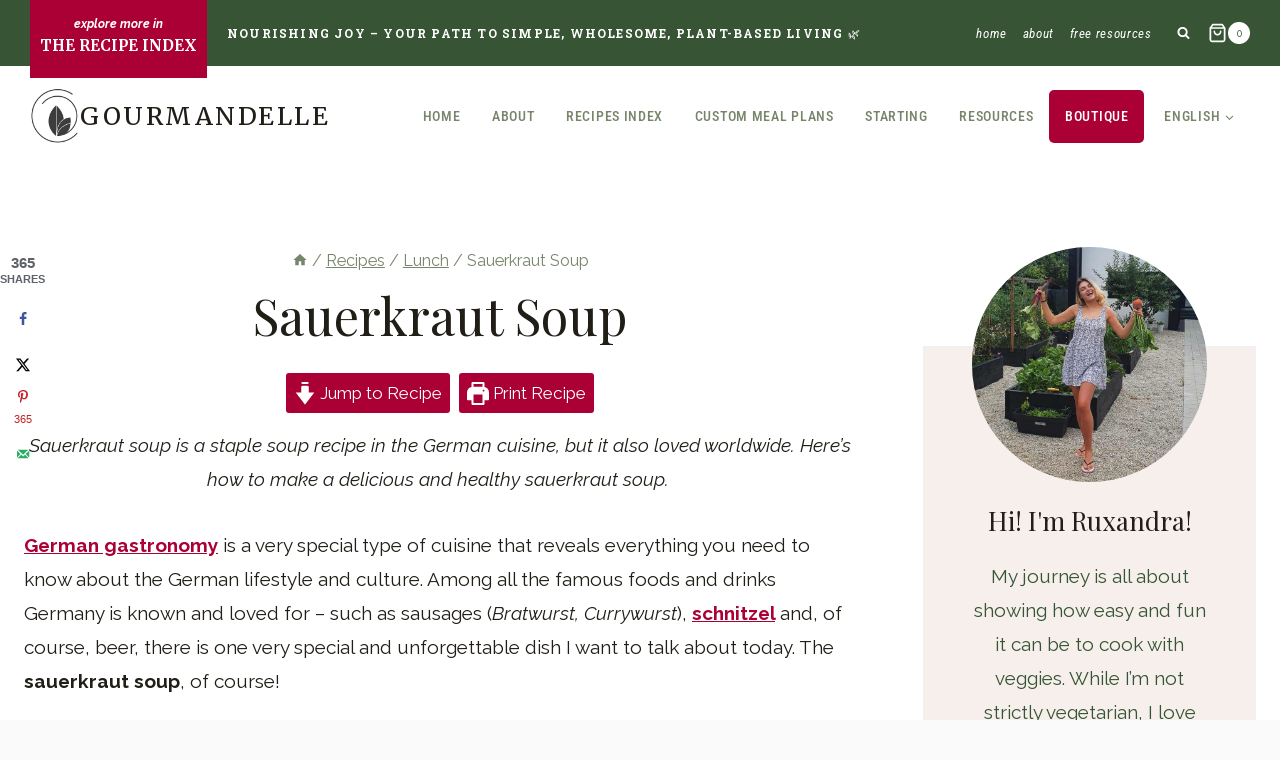

--- FILE ---
content_type: text/html; charset=UTF-8
request_url: https://gourmandelle.com/sauerkraut-soup/
body_size: 49654
content:
<!doctype html>
<html lang="en-US" class="no-js" itemtype="https://schema.org/Blog" itemscope>
<head>
	<meta charset="UTF-8">
	<meta name="viewport" content="width=device-width, initial-scale=1, minimum-scale=1">
	<meta name='robots' content='index, follow, max-image-preview:large, max-snippet:-1, max-video-preview:-1' />
	<style>img:is([sizes="auto" i], [sizes^="auto," i]) { contain-intrinsic-size: 3000px 1500px }</style>
	<link rel="alternate" hreflang="en-us" href="https://gourmandelle.com/sauerkraut-soup/" />
<link rel="alternate" hreflang="ro-ro" href="https://gourmandelle.com/ro/ciorba-de-varza/" />
<link rel="alternate" hreflang="x-default" href="https://gourmandelle.com/sauerkraut-soup/" />
<meta name="pinterest-rich-pin" content="false" />
	<!-- This site is optimized with the Yoast SEO plugin v25.8 - https://yoast.com/wordpress/plugins/seo/ -->
	<title>Sauerkraut Soup (German Cabbage Soup)</title>
	<meta name="description" content="Sauerkraut soup is staple soup recipe in the German cuisine, but it also also loved worldwide. Here&#039;s how to make a healthy sauerkraut soup. " />
	<link rel="canonical" href="https://gourmandelle.com/sauerkraut-soup/" />
	<meta name="author" content="Ruxandra" />
	<meta name="twitter:label1" content="Written by" />
	<meta name="twitter:data1" content="Ruxandra" />
	<meta name="twitter:label2" content="Est. reading time" />
	<meta name="twitter:data2" content="5 minutes" />
	<script type="application/ld+json" class="yoast-schema-graph">{"@context":"https://schema.org","@graph":[{"@type":"Article","@id":"https://gourmandelle.com/sauerkraut-soup/#article","isPartOf":{"@id":"https://gourmandelle.com/sauerkraut-soup/"},"author":{"name":"Ruxandra","@id":"https://gourmandelle.com/#/schema/person/e0603e30f9870a631967bd67fa23d947"},"headline":"Sauerkraut Soup","datePublished":"2018-10-19T13:44:59+00:00","dateModified":"2024-11-27T11:23:13+00:00","wordCount":796,"commentCount":8,"publisher":{"@id":"https://gourmandelle.com/#organization"},"image":{"@id":"https://gourmandelle.com/sauerkraut-soup/#primaryimage"},"thumbnailUrl":"https://gourmandelle.com/wp-content/uploads/2018/10/vegan-german-sauerkraut-soup-recipe-ciorba-de-varza-1.jpg","keywords":["cabbage","carrots","celery","Fall Recipes","German Recipes","mushrooms","potatoes","soy","tofu"],"articleSection":["Dairy-Free","Diet Friendly","Gluten-Free","Low-Calorie","Low-Fat","Lunch","Macrobiotic","Recipes","Soups","Vegan"],"inLanguage":"en-US","potentialAction":[{"@type":"CommentAction","name":"Comment","target":["https://gourmandelle.com/sauerkraut-soup/#respond"]}]},{"@type":"WebPage","@id":"https://gourmandelle.com/sauerkraut-soup/","url":"https://gourmandelle.com/sauerkraut-soup/","name":"Sauerkraut Soup (German Cabbage Soup)","isPartOf":{"@id":"https://gourmandelle.com/#website"},"primaryImageOfPage":{"@id":"https://gourmandelle.com/sauerkraut-soup/#primaryimage"},"image":{"@id":"https://gourmandelle.com/sauerkraut-soup/#primaryimage"},"thumbnailUrl":"https://gourmandelle.com/wp-content/uploads/2018/10/vegan-german-sauerkraut-soup-recipe-ciorba-de-varza-1.jpg","datePublished":"2018-10-19T13:44:59+00:00","dateModified":"2024-11-27T11:23:13+00:00","description":"Sauerkraut soup is staple soup recipe in the German cuisine, but it also also loved worldwide. Here's how to make a healthy sauerkraut soup. ","breadcrumb":{"@id":"https://gourmandelle.com/sauerkraut-soup/#breadcrumb"},"inLanguage":"en-US","potentialAction":[{"@type":"ReadAction","target":["https://gourmandelle.com/sauerkraut-soup/"]}]},{"@type":"ImageObject","inLanguage":"en-US","@id":"https://gourmandelle.com/sauerkraut-soup/#primaryimage","url":"https://gourmandelle.com/wp-content/uploads/2018/10/vegan-german-sauerkraut-soup-recipe-ciorba-de-varza-1.jpg","contentUrl":"https://gourmandelle.com/wp-content/uploads/2018/10/vegan-german-sauerkraut-soup-recipe-ciorba-de-varza-1.jpg","width":1200,"height":1800,"caption":"vegan german sauerkraut soup recipe ciorba de varza"},{"@type":"BreadcrumbList","@id":"https://gourmandelle.com/sauerkraut-soup/#breadcrumb","itemListElement":[{"@type":"ListItem","position":1,"name":"Home","item":"https://gourmandelle.com/"},{"@type":"ListItem","position":2,"name":"Blog","item":"https://gourmandelle.com/blog/"},{"@type":"ListItem","position":3,"name":"Recipes","item":"https://gourmandelle.com/category/recipes/"},{"@type":"ListItem","position":4,"name":"Dairy-Free","item":"https://gourmandelle.com/category/recipes/diet/dairy-free/"},{"@type":"ListItem","position":5,"name":"Sauerkraut Soup"}]},{"@type":"WebSite","@id":"https://gourmandelle.com/#website","url":"https://gourmandelle.com/","name":"Gourmandelle","description":"Gourmandelle is a vegetarian blog with healthy vegetarian recipes and vegetarian meal plans.","publisher":{"@id":"https://gourmandelle.com/#organization"},"alternateName":"Gourmandelle","potentialAction":[{"@type":"SearchAction","target":{"@type":"EntryPoint","urlTemplate":"https://gourmandelle.com/?s={search_term_string}"},"query-input":{"@type":"PropertyValueSpecification","valueRequired":true,"valueName":"search_term_string"}}],"inLanguage":"en-US"},{"@type":"Organization","@id":"https://gourmandelle.com/#organization","name":"Gourmandelle","alternateName":"Gourmandelle","url":"https://gourmandelle.com/","logo":{"@type":"ImageObject","inLanguage":"en-US","@id":"https://gourmandelle.com/#/schema/logo/image/","url":"https://gourmandelle.com/wp-content/uploads/2018/09/logo-schema-gourmandelle.png","contentUrl":"https://gourmandelle.com/wp-content/uploads/2018/09/logo-schema-gourmandelle.png","width":100,"height":60,"caption":"Gourmandelle"},"image":{"@id":"https://gourmandelle.com/#/schema/logo/image/"},"sameAs":["https://www.facebook.com/GourmandelleLifestyleBlog","https://x.com/gourmandelle","https://instagram.com/gourmandelleblog/","https://pinterest.com/gourmandelle/"]},{"@type":"Person","@id":"https://gourmandelle.com/#/schema/person/e0603e30f9870a631967bd67fa23d947","name":"Ruxandra","description":"I’m Ruxandra, a food blogger with extensive experience in online marketing and design. I’m passionate about cooking, nutrition, and helping businesses grow. I want to help people live a healthier life and to teach them the benefits of adding more veggies to their diet.","sameAs":["https://www.facebook.com/GourmandelleLifestyleBlog","http://ro.linkedin.com/pub/ruxandra-micu/46/a15/485","http://pinterest.com/gourmandelle/","https://x.com/gourmandelle"]},{"@type":"Recipe","name":"Sauerkraut Soup","author":{"@id":"https://gourmandelle.com/#/schema/person/e0603e30f9870a631967bd67fa23d947"},"description":"Sauerkraut soup is staple soup recipe in the German cuisine, but it also also loved worldwide. Here's how to make a delicious and healthy sauerkraut soup.","datePublished":"2018-10-19T15:44:59+00:00","image":["https://gourmandelle.com/wp-content/uploads/2018/10/sauerkraut-soup-recipe-ciorba-de-varza-1.jpg","https://gourmandelle.com/wp-content/uploads/2018/10/sauerkraut-soup-recipe-ciorba-de-varza-1-500x500.jpg","https://gourmandelle.com/wp-content/uploads/2018/10/sauerkraut-soup-recipe-ciorba-de-varza-1-500x375.jpg","https://gourmandelle.com/wp-content/uploads/2018/10/sauerkraut-soup-recipe-ciorba-de-varza-1-480x270.jpg"],"recipeYield":["6"],"prepTime":"PT10M","cookTime":"PT30M","totalTime":"PT40M","recipeIngredient":["3 sticks celery (finely diced)","1  onion (finely diced)","4  carrots (thinly sliced)","3  potatoes (peeled and chopped in small cubes)","2 cups mushrooms (sliced)","2 cups sauerkraut (drained and rinsed)","2 cups vegetable broth (or water)","8 cups water","2 tbsp apple cider vinegar","1 cup tofu (smoked, sliced)","2 Tbsp olive oil","1  bay leaf","salt and pepper ( to taste)"],"recipeInstructions":[{"@type":"HowToStep","text":"In a large pot over medium heat, add the olive oil. Once it's heated, add the sliced tofu.","name":"In a large pot over medium heat, add the olive oil. Once it's heated, add the sliced tofu.","url":"https://gourmandelle.com/sauerkraut-soup/#wprm-recipe-158502-step-0-0"},{"@type":"HowToStep","text":"Cook until golden and crispy on both sides. Put it in a bowl and set aside.","name":"Cook until golden and crispy on both sides. Put it in a bowl and set aside.","url":"https://gourmandelle.com/sauerkraut-soup/#wprm-recipe-158502-step-0-1"},{"@type":"HowToStep","text":"In the same pot, sautee the finely chopped celery and onion until the onion is translucent.","name":"In the same pot, sautee the finely chopped celery and onion until the onion is translucent.","url":"https://gourmandelle.com/sauerkraut-soup/#wprm-recipe-158502-step-0-2"},{"@type":"HowToStep","text":"Add the mushrooms, sautee for 2 more minutes and add a few tablespoons of the veggie broth.","name":"Add the mushrooms, sautee for 2 more minutes and add a few tablespoons of the veggie broth.","url":"https://gourmandelle.com/sauerkraut-soup/#wprm-recipe-158502-step-0-3"},{"@type":"HowToStep","text":"Continue cooking. Add carrots, potatoes, the bay leaf, broth and water. Bring to a boil.","name":"Continue cooking. Add carrots, potatoes, the bay leaf, broth and water. Bring to a boil.","url":"https://gourmandelle.com/sauerkraut-soup/#wprm-recipe-158502-step-0-4"},{"@type":"HowToStep","text":"Reduce heat and simmer for 15 minutes or until the vegetables are tender.","name":"Reduce heat and simmer for 15 minutes or until the vegetables are tender.","url":"https://gourmandelle.com/sauerkraut-soup/#wprm-recipe-158502-step-0-5"},{"@type":"HowToStep","text":"Add the sauerkraut and cook for 5 more minutes.","name":"Add the sauerkraut and cook for 5 more minutes.","url":"https://gourmandelle.com/sauerkraut-soup/#wprm-recipe-158502-step-0-6"},{"@type":"HowToStep","text":"Remove the bay leaf and transfer about 1 cup of the soup to a blender and blend until smooth.","name":"Remove the bay leaf and transfer about 1 cup of the soup to a blender and blend until smooth.","url":"https://gourmandelle.com/sauerkraut-soup/#wprm-recipe-158502-step-0-7"},{"@type":"HowToStep","text":"Pour back into the pot, add the apple cider vinegar and stir well.","name":"Pour back into the pot, add the apple cider vinegar and stir well.","url":"https://gourmandelle.com/sauerkraut-soup/#wprm-recipe-158502-step-0-8"},{"@type":"HowToStep","text":"Add tofu slices and serve with some fresh dill on top.","name":"Add tofu slices and serve with some fresh dill on top.","url":"https://gourmandelle.com/sauerkraut-soup/#wprm-recipe-158502-step-0-9"}],"aggregateRating":{"@type":"AggregateRating","ratingValue":"5","ratingCount":"3","reviewCount":"3"},"review":[{"@type":"Review","reviewRating":{"@type":"Rating","ratingValue":"5"},"reviewBody":"This soup has healing powers! One of the best soups I have ever tasted! Thank you so much for posting this, Ruxandra! \r\nI made it without tofu, and just added smoked paprika in the sauteed onions, to give it that smokey taste. Divine!","author":{"@type":"Person","name":"Alina"},"datePublished":"2019-01-05"},{"@type":"Review","reviewRating":{"@type":"Rating","ratingValue":"5"},"reviewBody":"Very tasty! I'm not a fan of tofu though, so I substituted some mild Italian sausage and it actually worked well (in my opinion). Thanks for sharing!","author":{"@type":"Person","name":"Sam"},"datePublished":"2018-10-30"},{"@type":"Review","reviewRating":{"@type":"Rating","ratingValue":"5"},"reviewBody":"Can we make our own Sauerkraut at home - and Vegetable Broth or do I buy them at a grocery store?\r\n\r\nVery interesting!","author":{"@type":"Person","name":"Sheela"},"datePublished":"2018-10-19"}],"recipeCategory":["Main","Soups"],"recipeCuisine":["German"],"keywords":"cabbage","nutrition":{"@type":"NutritionInformation","calories":"215 kcal","carbohydrateContent":"32 g","proteinContent":"8 g","fatContent":"7 g","saturatedFatContent":"1 g","sodiumContent":"1611 mg","fiberContent":"6 g","sugarContent":"8 g","unsaturatedFatContent":"6 g","servingSize":"1 serving"},"@id":"https://gourmandelle.com/sauerkraut-soup/#recipe","isPartOf":{"@id":"https://gourmandelle.com/sauerkraut-soup/#article"},"mainEntityOfPage":"https://gourmandelle.com/sauerkraut-soup/"}]}</script>
	<!-- / Yoast SEO plugin. -->


<!-- Hubbub v.1.36.3 https://morehubbub.com/ -->
<meta property="og:locale" content="en_US" />
<meta property="og:type" content="article" />
<meta property="og:title" content="Sauerkraut Soup (German Cabbage Soup)" />
<meta property="og:description" content="Sauerkraut soup is staple soup recipe in the German cuisine, but it also also loved worldwide. Here&#039;s how to make a healthy sauerkraut soup. " />
<meta property="og:url" content="https://gourmandelle.com/sauerkraut-soup/" />
<meta property="og:site_name" content="Gourmandelle" />
<meta property="og:updated_time" content="2024-11-27T13:23:13+00:00" />
<meta property="article:published_time" content="2018-10-19T15:44:59+00:00" />
<meta property="article:modified_time" content="2024-11-27T13:23:13+00:00" />
<meta name="twitter:card" content="summary_large_image" />
<meta name="twitter:title" content="Sauerkraut Soup (German Cabbage Soup)" />
<meta name="twitter:description" content="Sauerkraut soup is staple soup recipe in the German cuisine, but it also also loved worldwide. Here&#039;s how to make a healthy sauerkraut soup. " />
<meta class="flipboard-article" content="Sauerkraut soup is staple soup recipe in the German cuisine, but it also also loved worldwide. Here&#039;s how to make a healthy sauerkraut soup. " />
<meta property="og:image" content="https://gourmandelle.com/wp-content/uploads/2018/10/vegan-german-sauerkraut-soup-recipe-ciorba-de-varza-1.jpg" />
<meta name="twitter:image" content="https://gourmandelle.com/wp-content/uploads/2018/10/vegan-german-sauerkraut-soup-recipe-ciorba-de-varza-1.jpg" />
<meta property="og:image:width" content="1200" />
<meta property="og:image:height" content="1800" />
<meta property="article:author" content="https://www.facebook.com/GourmandelleLifestyleBlog" />
<meta name="twitter:creator" content="@gourmandelle" />
<!-- Hubbub v.1.36.3 https://morehubbub.com/ -->
<link rel='dns-prefetch' href='//scripts.mediavine.com' />
<link rel='dns-prefetch' href='//www.googletagmanager.com' />
<link rel="alternate" type="application/rss+xml" title="Gourmandelle &raquo; Feed" href="https://gourmandelle.com/feed/" />
<link rel="alternate" type="application/rss+xml" title="Gourmandelle &raquo; Comments Feed" href="https://gourmandelle.com/comments/feed/" />
			<script>document.documentElement.classList.remove( 'no-js' );</script>
			<link rel="alternate" type="application/rss+xml" title="Gourmandelle &raquo; Sauerkraut Soup Comments Feed" href="https://gourmandelle.com/sauerkraut-soup/feed/" />
<script>
window._wpemojiSettings = {"baseUrl":"https:\/\/s.w.org\/images\/core\/emoji\/15.0.3\/72x72\/","ext":".png","svgUrl":"https:\/\/s.w.org\/images\/core\/emoji\/15.0.3\/svg\/","svgExt":".svg","source":{"concatemoji":"https:\/\/gourmandelle.com\/wp-includes\/js\/wp-emoji-release.min.js?ver=6b4bfdf55aeab4570b8c3e7a1b602aa8"}};
/*! This file is auto-generated */
!function(i,n){var o,s,e;function c(e){try{var t={supportTests:e,timestamp:(new Date).valueOf()};sessionStorage.setItem(o,JSON.stringify(t))}catch(e){}}function p(e,t,n){e.clearRect(0,0,e.canvas.width,e.canvas.height),e.fillText(t,0,0);var t=new Uint32Array(e.getImageData(0,0,e.canvas.width,e.canvas.height).data),r=(e.clearRect(0,0,e.canvas.width,e.canvas.height),e.fillText(n,0,0),new Uint32Array(e.getImageData(0,0,e.canvas.width,e.canvas.height).data));return t.every(function(e,t){return e===r[t]})}function u(e,t,n){switch(t){case"flag":return n(e,"\ud83c\udff3\ufe0f\u200d\u26a7\ufe0f","\ud83c\udff3\ufe0f\u200b\u26a7\ufe0f")?!1:!n(e,"\ud83c\uddfa\ud83c\uddf3","\ud83c\uddfa\u200b\ud83c\uddf3")&&!n(e,"\ud83c\udff4\udb40\udc67\udb40\udc62\udb40\udc65\udb40\udc6e\udb40\udc67\udb40\udc7f","\ud83c\udff4\u200b\udb40\udc67\u200b\udb40\udc62\u200b\udb40\udc65\u200b\udb40\udc6e\u200b\udb40\udc67\u200b\udb40\udc7f");case"emoji":return!n(e,"\ud83d\udc26\u200d\u2b1b","\ud83d\udc26\u200b\u2b1b")}return!1}function f(e,t,n){var r="undefined"!=typeof WorkerGlobalScope&&self instanceof WorkerGlobalScope?new OffscreenCanvas(300,150):i.createElement("canvas"),a=r.getContext("2d",{willReadFrequently:!0}),o=(a.textBaseline="top",a.font="600 32px Arial",{});return e.forEach(function(e){o[e]=t(a,e,n)}),o}function t(e){var t=i.createElement("script");t.src=e,t.defer=!0,i.head.appendChild(t)}"undefined"!=typeof Promise&&(o="wpEmojiSettingsSupports",s=["flag","emoji"],n.supports={everything:!0,everythingExceptFlag:!0},e=new Promise(function(e){i.addEventListener("DOMContentLoaded",e,{once:!0})}),new Promise(function(t){var n=function(){try{var e=JSON.parse(sessionStorage.getItem(o));if("object"==typeof e&&"number"==typeof e.timestamp&&(new Date).valueOf()<e.timestamp+604800&&"object"==typeof e.supportTests)return e.supportTests}catch(e){}return null}();if(!n){if("undefined"!=typeof Worker&&"undefined"!=typeof OffscreenCanvas&&"undefined"!=typeof URL&&URL.createObjectURL&&"undefined"!=typeof Blob)try{var e="postMessage("+f.toString()+"("+[JSON.stringify(s),u.toString(),p.toString()].join(",")+"));",r=new Blob([e],{type:"text/javascript"}),a=new Worker(URL.createObjectURL(r),{name:"wpTestEmojiSupports"});return void(a.onmessage=function(e){c(n=e.data),a.terminate(),t(n)})}catch(e){}c(n=f(s,u,p))}t(n)}).then(function(e){for(var t in e)n.supports[t]=e[t],n.supports.everything=n.supports.everything&&n.supports[t],"flag"!==t&&(n.supports.everythingExceptFlag=n.supports.everythingExceptFlag&&n.supports[t]);n.supports.everythingExceptFlag=n.supports.everythingExceptFlag&&!n.supports.flag,n.DOMReady=!1,n.readyCallback=function(){n.DOMReady=!0}}).then(function(){return e}).then(function(){var e;n.supports.everything||(n.readyCallback(),(e=n.source||{}).concatemoji?t(e.concatemoji):e.wpemoji&&e.twemoji&&(t(e.twemoji),t(e.wpemoji)))}))}((window,document),window._wpemojiSettings);
</script>
<!-- gourmandelle.com is managing ads with Advanced Ads 2.0.15 – https://wpadvancedads.com/ --><script id="gourm-ready">
			window.advanced_ads_ready=function(e,a){a=a||"complete";var d=function(e){return"interactive"===a?"loading"!==e:"complete"===e};d(document.readyState)?e():document.addEventListener("readystatechange",(function(a){d(a.target.readyState)&&e()}),{once:"interactive"===a})},window.advanced_ads_ready_queue=window.advanced_ads_ready_queue||[];		</script>
		<style id='wp-emoji-styles-inline-css'>

	img.wp-smiley, img.emoji {
		display: inline !important;
		border: none !important;
		box-shadow: none !important;
		height: 1em !important;
		width: 1em !important;
		margin: 0 0.07em !important;
		vertical-align: -0.1em !important;
		background: none !important;
		padding: 0 !important;
	}
</style>
<link rel='stylesheet' id='wp-block-library-css' href='https://gourmandelle.com/wp-includes/css/dist/block-library/style.min.css?ver=6b4bfdf55aeab4570b8c3e7a1b602aa8' media='all' />
<style id='classic-theme-styles-inline-css'>
/*! This file is auto-generated */
.wp-block-button__link{color:#fff;background-color:#32373c;border-radius:9999px;box-shadow:none;text-decoration:none;padding:calc(.667em + 2px) calc(1.333em + 2px);font-size:1.125em}.wp-block-file__button{background:#32373c;color:#fff;text-decoration:none}
</style>
<style id='global-styles-inline-css'>
:root{--wp--preset--aspect-ratio--square: 1;--wp--preset--aspect-ratio--4-3: 4/3;--wp--preset--aspect-ratio--3-4: 3/4;--wp--preset--aspect-ratio--3-2: 3/2;--wp--preset--aspect-ratio--2-3: 2/3;--wp--preset--aspect-ratio--16-9: 16/9;--wp--preset--aspect-ratio--9-16: 9/16;--wp--preset--color--black: #000000;--wp--preset--color--cyan-bluish-gray: #abb8c3;--wp--preset--color--white: #ffffff;--wp--preset--color--pale-pink: #f78da7;--wp--preset--color--vivid-red: #cf2e2e;--wp--preset--color--luminous-vivid-orange: #ff6900;--wp--preset--color--luminous-vivid-amber: #fcb900;--wp--preset--color--light-green-cyan: #7bdcb5;--wp--preset--color--vivid-green-cyan: #00d084;--wp--preset--color--pale-cyan-blue: #8ed1fc;--wp--preset--color--vivid-cyan-blue: #0693e3;--wp--preset--color--vivid-purple: #9b51e0;--wp--preset--color--theme-palette-1: var(--global-palette1);--wp--preset--color--theme-palette-2: var(--global-palette2);--wp--preset--color--theme-palette-3: var(--global-palette3);--wp--preset--color--theme-palette-4: var(--global-palette4);--wp--preset--color--theme-palette-5: var(--global-palette5);--wp--preset--color--theme-palette-6: var(--global-palette6);--wp--preset--color--theme-palette-7: var(--global-palette7);--wp--preset--color--theme-palette-8: var(--global-palette8);--wp--preset--color--theme-palette-9: var(--global-palette9);--wp--preset--gradient--vivid-cyan-blue-to-vivid-purple: linear-gradient(135deg,rgba(6,147,227,1) 0%,rgb(155,81,224) 100%);--wp--preset--gradient--light-green-cyan-to-vivid-green-cyan: linear-gradient(135deg,rgb(122,220,180) 0%,rgb(0,208,130) 100%);--wp--preset--gradient--luminous-vivid-amber-to-luminous-vivid-orange: linear-gradient(135deg,rgba(252,185,0,1) 0%,rgba(255,105,0,1) 100%);--wp--preset--gradient--luminous-vivid-orange-to-vivid-red: linear-gradient(135deg,rgba(255,105,0,1) 0%,rgb(207,46,46) 100%);--wp--preset--gradient--very-light-gray-to-cyan-bluish-gray: linear-gradient(135deg,rgb(238,238,238) 0%,rgb(169,184,195) 100%);--wp--preset--gradient--cool-to-warm-spectrum: linear-gradient(135deg,rgb(74,234,220) 0%,rgb(151,120,209) 20%,rgb(207,42,186) 40%,rgb(238,44,130) 60%,rgb(251,105,98) 80%,rgb(254,248,76) 100%);--wp--preset--gradient--blush-light-purple: linear-gradient(135deg,rgb(255,206,236) 0%,rgb(152,150,240) 100%);--wp--preset--gradient--blush-bordeaux: linear-gradient(135deg,rgb(254,205,165) 0%,rgb(254,45,45) 50%,rgb(107,0,62) 100%);--wp--preset--gradient--luminous-dusk: linear-gradient(135deg,rgb(255,203,112) 0%,rgb(199,81,192) 50%,rgb(65,88,208) 100%);--wp--preset--gradient--pale-ocean: linear-gradient(135deg,rgb(255,245,203) 0%,rgb(182,227,212) 50%,rgb(51,167,181) 100%);--wp--preset--gradient--electric-grass: linear-gradient(135deg,rgb(202,248,128) 0%,rgb(113,206,126) 100%);--wp--preset--gradient--midnight: linear-gradient(135deg,rgb(2,3,129) 0%,rgb(40,116,252) 100%);--wp--preset--font-size--small: var(--global-font-size-small);--wp--preset--font-size--medium: var(--global-font-size-medium);--wp--preset--font-size--large: var(--global-font-size-large);--wp--preset--font-size--x-large: 42px;--wp--preset--font-size--larger: var(--global-font-size-larger);--wp--preset--font-size--xxlarge: var(--global-font-size-xxlarge);--wp--preset--font-family--inter: "Inter", sans-serif;--wp--preset--font-family--cardo: Cardo;--wp--preset--spacing--20: 0.44rem;--wp--preset--spacing--30: 0.67rem;--wp--preset--spacing--40: 1rem;--wp--preset--spacing--50: 1.5rem;--wp--preset--spacing--60: 2.25rem;--wp--preset--spacing--70: 3.38rem;--wp--preset--spacing--80: 5.06rem;--wp--preset--shadow--natural: 6px 6px 9px rgba(0, 0, 0, 0.2);--wp--preset--shadow--deep: 12px 12px 50px rgba(0, 0, 0, 0.4);--wp--preset--shadow--sharp: 6px 6px 0px rgba(0, 0, 0, 0.2);--wp--preset--shadow--outlined: 6px 6px 0px -3px rgba(255, 255, 255, 1), 6px 6px rgba(0, 0, 0, 1);--wp--preset--shadow--crisp: 6px 6px 0px rgba(0, 0, 0, 1);}:where(.is-layout-flex){gap: 0.5em;}:where(.is-layout-grid){gap: 0.5em;}body .is-layout-flex{display: flex;}.is-layout-flex{flex-wrap: wrap;align-items: center;}.is-layout-flex > :is(*, div){margin: 0;}body .is-layout-grid{display: grid;}.is-layout-grid > :is(*, div){margin: 0;}:where(.wp-block-columns.is-layout-flex){gap: 2em;}:where(.wp-block-columns.is-layout-grid){gap: 2em;}:where(.wp-block-post-template.is-layout-flex){gap: 1.25em;}:where(.wp-block-post-template.is-layout-grid){gap: 1.25em;}.has-black-color{color: var(--wp--preset--color--black) !important;}.has-cyan-bluish-gray-color{color: var(--wp--preset--color--cyan-bluish-gray) !important;}.has-white-color{color: var(--wp--preset--color--white) !important;}.has-pale-pink-color{color: var(--wp--preset--color--pale-pink) !important;}.has-vivid-red-color{color: var(--wp--preset--color--vivid-red) !important;}.has-luminous-vivid-orange-color{color: var(--wp--preset--color--luminous-vivid-orange) !important;}.has-luminous-vivid-amber-color{color: var(--wp--preset--color--luminous-vivid-amber) !important;}.has-light-green-cyan-color{color: var(--wp--preset--color--light-green-cyan) !important;}.has-vivid-green-cyan-color{color: var(--wp--preset--color--vivid-green-cyan) !important;}.has-pale-cyan-blue-color{color: var(--wp--preset--color--pale-cyan-blue) !important;}.has-vivid-cyan-blue-color{color: var(--wp--preset--color--vivid-cyan-blue) !important;}.has-vivid-purple-color{color: var(--wp--preset--color--vivid-purple) !important;}.has-black-background-color{background-color: var(--wp--preset--color--black) !important;}.has-cyan-bluish-gray-background-color{background-color: var(--wp--preset--color--cyan-bluish-gray) !important;}.has-white-background-color{background-color: var(--wp--preset--color--white) !important;}.has-pale-pink-background-color{background-color: var(--wp--preset--color--pale-pink) !important;}.has-vivid-red-background-color{background-color: var(--wp--preset--color--vivid-red) !important;}.has-luminous-vivid-orange-background-color{background-color: var(--wp--preset--color--luminous-vivid-orange) !important;}.has-luminous-vivid-amber-background-color{background-color: var(--wp--preset--color--luminous-vivid-amber) !important;}.has-light-green-cyan-background-color{background-color: var(--wp--preset--color--light-green-cyan) !important;}.has-vivid-green-cyan-background-color{background-color: var(--wp--preset--color--vivid-green-cyan) !important;}.has-pale-cyan-blue-background-color{background-color: var(--wp--preset--color--pale-cyan-blue) !important;}.has-vivid-cyan-blue-background-color{background-color: var(--wp--preset--color--vivid-cyan-blue) !important;}.has-vivid-purple-background-color{background-color: var(--wp--preset--color--vivid-purple) !important;}.has-black-border-color{border-color: var(--wp--preset--color--black) !important;}.has-cyan-bluish-gray-border-color{border-color: var(--wp--preset--color--cyan-bluish-gray) !important;}.has-white-border-color{border-color: var(--wp--preset--color--white) !important;}.has-pale-pink-border-color{border-color: var(--wp--preset--color--pale-pink) !important;}.has-vivid-red-border-color{border-color: var(--wp--preset--color--vivid-red) !important;}.has-luminous-vivid-orange-border-color{border-color: var(--wp--preset--color--luminous-vivid-orange) !important;}.has-luminous-vivid-amber-border-color{border-color: var(--wp--preset--color--luminous-vivid-amber) !important;}.has-light-green-cyan-border-color{border-color: var(--wp--preset--color--light-green-cyan) !important;}.has-vivid-green-cyan-border-color{border-color: var(--wp--preset--color--vivid-green-cyan) !important;}.has-pale-cyan-blue-border-color{border-color: var(--wp--preset--color--pale-cyan-blue) !important;}.has-vivid-cyan-blue-border-color{border-color: var(--wp--preset--color--vivid-cyan-blue) !important;}.has-vivid-purple-border-color{border-color: var(--wp--preset--color--vivid-purple) !important;}.has-vivid-cyan-blue-to-vivid-purple-gradient-background{background: var(--wp--preset--gradient--vivid-cyan-blue-to-vivid-purple) !important;}.has-light-green-cyan-to-vivid-green-cyan-gradient-background{background: var(--wp--preset--gradient--light-green-cyan-to-vivid-green-cyan) !important;}.has-luminous-vivid-amber-to-luminous-vivid-orange-gradient-background{background: var(--wp--preset--gradient--luminous-vivid-amber-to-luminous-vivid-orange) !important;}.has-luminous-vivid-orange-to-vivid-red-gradient-background{background: var(--wp--preset--gradient--luminous-vivid-orange-to-vivid-red) !important;}.has-very-light-gray-to-cyan-bluish-gray-gradient-background{background: var(--wp--preset--gradient--very-light-gray-to-cyan-bluish-gray) !important;}.has-cool-to-warm-spectrum-gradient-background{background: var(--wp--preset--gradient--cool-to-warm-spectrum) !important;}.has-blush-light-purple-gradient-background{background: var(--wp--preset--gradient--blush-light-purple) !important;}.has-blush-bordeaux-gradient-background{background: var(--wp--preset--gradient--blush-bordeaux) !important;}.has-luminous-dusk-gradient-background{background: var(--wp--preset--gradient--luminous-dusk) !important;}.has-pale-ocean-gradient-background{background: var(--wp--preset--gradient--pale-ocean) !important;}.has-electric-grass-gradient-background{background: var(--wp--preset--gradient--electric-grass) !important;}.has-midnight-gradient-background{background: var(--wp--preset--gradient--midnight) !important;}.has-small-font-size{font-size: var(--wp--preset--font-size--small) !important;}.has-medium-font-size{font-size: var(--wp--preset--font-size--medium) !important;}.has-large-font-size{font-size: var(--wp--preset--font-size--large) !important;}.has-x-large-font-size{font-size: var(--wp--preset--font-size--x-large) !important;}
:where(.wp-block-post-template.is-layout-flex){gap: 1.25em;}:where(.wp-block-post-template.is-layout-grid){gap: 1.25em;}
:where(.wp-block-columns.is-layout-flex){gap: 2em;}:where(.wp-block-columns.is-layout-grid){gap: 2em;}
:root :where(.wp-block-pullquote){font-size: 1.5em;line-height: 1.6;}
</style>
<style id='woocommerce-inline-inline-css'>
.woocommerce form .form-row .required { visibility: visible; }
</style>
<link rel='stylesheet' id='wpml-legacy-horizontal-list-0-css' href='https://gourmandelle.com/wp-content/plugins/sitepress-multilingual-cms/templates/language-switchers/legacy-list-horizontal/style.min.css?ver=1' media='all' />
<style id='wpml-legacy-horizontal-list-0-inline-css'>
.wpml-ls-statics-footer{background-color:#ffffff;}.wpml-ls-statics-footer, .wpml-ls-statics-footer .wpml-ls-sub-menu, .wpml-ls-statics-footer a {border-color:#cdcdcd;}.wpml-ls-statics-footer a, .wpml-ls-statics-footer .wpml-ls-sub-menu a, .wpml-ls-statics-footer .wpml-ls-sub-menu a:link, .wpml-ls-statics-footer li:not(.wpml-ls-current-language) .wpml-ls-link, .wpml-ls-statics-footer li:not(.wpml-ls-current-language) .wpml-ls-link:link {color:#444444;background-color:#ffffff;}.wpml-ls-statics-footer .wpml-ls-sub-menu a:hover,.wpml-ls-statics-footer .wpml-ls-sub-menu a:focus, .wpml-ls-statics-footer .wpml-ls-sub-menu a:link:hover, .wpml-ls-statics-footer .wpml-ls-sub-menu a:link:focus {color:#000000;background-color:#eeeeee;}.wpml-ls-statics-footer .wpml-ls-current-language > a {color:#444444;background-color:#ffffff;}.wpml-ls-statics-footer .wpml-ls-current-language:hover>a, .wpml-ls-statics-footer .wpml-ls-current-language>a:focus {color:#000000;background-color:#eeeeee;}
</style>
<link rel='stylesheet' id='wpml-legacy-post-translations-0-css' href='https://gourmandelle.com/wp-content/plugins/sitepress-multilingual-cms/templates/language-switchers/legacy-post-translations/style.min.css?ver=1' media='all' />
<link rel='stylesheet' id='wpml-menu-item-0-css' href='https://gourmandelle.com/wp-content/plugins/sitepress-multilingual-cms/templates/language-switchers/menu-item/style.min.css?ver=1' media='all' />
<link rel='stylesheet' id='kadence-global-css' href='https://gourmandelle.com/wp-content/themes/kadence/assets/css/global.min.css?ver=1.2.24' media='all' />
<style id='kadence-global-inline-css'>
/* Kadence Base CSS */
:root{--global-palette1:#aa0035;--global-palette2:#375534;--global-palette3:#211e17;--global-palette4:#375534;--global-palette5:#77856a;--global-palette6:#df8898;--global-palette7:#edded8;--global-palette8:#fafafa;--global-palette9:#ffffff;--global-palette9rgb:255, 255, 255;--global-palette-highlight:var(--global-palette1);--global-palette-highlight-alt:var(--global-palette2);--global-palette-highlight-alt2:var(--global-palette9);--global-palette-btn-bg:var(--global-palette1);--global-palette-btn-bg-hover:var(--global-palette2);--global-palette-btn:var(--global-palette9);--global-palette-btn-hover:var(--global-palette9);--global-body-font-family:Raleway, sans-serif;--global-heading-font-family:'Playfair Display', serif;--global-primary-nav-font-family:'Roboto Condensed', sans-serif;--global-fallback-font:sans-serif;--global-display-fallback-font:sans-serif;--global-content-width:1290px;--global-content-wide-width:calc(1290px + 230px);--global-content-narrow-width:842px;--global-content-edge-padding:1.5rem;--global-content-boxed-padding:2rem;--global-calc-content-width:calc(1290px - var(--global-content-edge-padding) - var(--global-content-edge-padding) );--wp--style--global--content-size:var(--global-calc-content-width);}.wp-site-blocks{--global-vw:calc( 100vw - ( 0.5 * var(--scrollbar-offset)));}body{background:var(--global-palette8);}body, input, select, optgroup, textarea{font-style:normal;font-weight:normal;font-size:19px;line-height:1.8;font-family:var(--global-body-font-family);color:var(--global-palette3);}.content-bg, body.content-style-unboxed .site{background:var(--global-palette9);}h1,h2,h3,h4,h5,h6{font-family:var(--global-heading-font-family);}h1{font-style:normal;font-weight:normal;font-size:50px;line-height:1;color:var(--global-palette3);}h2{font-style:normal;font-weight:normal;font-size:32px;line-height:1;color:var(--global-palette3);}h3{font-style:normal;font-weight:normal;font-size:26px;line-height:1.5;color:var(--global-palette3);}h4{font-style:normal;font-weight:normal;font-size:16px;line-height:1.5;letter-spacing:0.1em;font-family:'Roboto Slab', serif;text-transform:uppercase;color:var(--global-palette4);}h5{font-style:normal;font-weight:500;font-size:12px;line-height:1.5;letter-spacing:0.1em;font-family:'Roboto Condensed', sans-serif;text-transform:uppercase;color:var(--global-palette4);}h6{font-style:normal;font-weight:300;font-size:40px;line-height:1.5;font-family:"LoveScript", script;color:var(--global-palette5);}.entry-hero h1{font-style:normal;font-size:36px;}@media all and (max-width: 1024px){h1{font-size:45px;}}@media all and (max-width: 767px){h1{font-size:36px;}}.entry-hero .kadence-breadcrumbs{max-width:1290px;}.site-container, .site-header-row-layout-contained, .site-footer-row-layout-contained, .entry-hero-layout-contained, .comments-area, .alignfull > .wp-block-cover__inner-container, .alignwide > .wp-block-cover__inner-container{max-width:var(--global-content-width);}.content-width-narrow .content-container.site-container, .content-width-narrow .hero-container.site-container{max-width:var(--global-content-narrow-width);}@media all and (min-width: 1520px){.wp-site-blocks .content-container  .alignwide{margin-left:-115px;margin-right:-115px;width:unset;max-width:unset;}}@media all and (min-width: 1102px){.content-width-narrow .wp-site-blocks .content-container .alignwide{margin-left:-130px;margin-right:-130px;width:unset;max-width:unset;}}.content-style-boxed .wp-site-blocks .entry-content .alignwide{margin-left:calc( -1 * var( --global-content-boxed-padding ) );margin-right:calc( -1 * var( --global-content-boxed-padding ) );}.content-area{margin-top:5rem;margin-bottom:5rem;}@media all and (max-width: 1024px){.content-area{margin-top:3rem;margin-bottom:3rem;}}@media all and (max-width: 767px){.content-area{margin-top:2rem;margin-bottom:2rem;}}@media all and (max-width: 1024px){:root{--global-content-boxed-padding:2rem;}}@media all and (max-width: 767px){:root{--global-content-boxed-padding:1.5rem;}}.entry-content-wrap{padding:2rem;}@media all and (max-width: 1024px){.entry-content-wrap{padding:2rem;}}@media all and (max-width: 767px){.entry-content-wrap{padding:1.5rem;}}.entry.single-entry{box-shadow:0px 0px 0px 0px rgba(0,0,0,0.05);}.entry.loop-entry{box-shadow:0px 0px 0px 0px rgba(0,0,0,0.05);}.loop-entry .entry-content-wrap{padding:2rem;}@media all and (max-width: 1024px){.loop-entry .entry-content-wrap{padding:2rem;}}@media all and (max-width: 767px){.loop-entry .entry-content-wrap{padding:1.5rem;}}.primary-sidebar.widget-area .widget{margin-bottom:1.5em;color:var(--global-palette4);}.primary-sidebar.widget-area .widget-title{font-style:normal;font-weight:700;font-size:20px;line-height:1.5;color:var(--global-palette3);}button, .button, .wp-block-button__link, input[type="button"], input[type="reset"], input[type="submit"], .fl-button, .elementor-button-wrapper .elementor-button, .wc-block-components-checkout-place-order-button, .wc-block-cart__submit{font-style:normal;font-weight:700;font-size:15px;font-family:Merriweather, serif;text-transform:uppercase;border-radius:0px;padding:10px 25px 10px 25px;box-shadow:0px 0px 0px 0px rgba(0,0,0,0);}.wp-block-button.is-style-outline .wp-block-button__link{padding:10px 25px 10px 25px;}button:hover, button:focus, button:active, .button:hover, .button:focus, .button:active, .wp-block-button__link:hover, .wp-block-button__link:focus, .wp-block-button__link:active, input[type="button"]:hover, input[type="button"]:focus, input[type="button"]:active, input[type="reset"]:hover, input[type="reset"]:focus, input[type="reset"]:active, input[type="submit"]:hover, input[type="submit"]:focus, input[type="submit"]:active, .elementor-button-wrapper .elementor-button:hover, .elementor-button-wrapper .elementor-button:focus, .elementor-button-wrapper .elementor-button:active, .wc-block-cart__submit:hover{box-shadow:0px 0px 0px 0px rgba(0,0,0,0.1);}.kb-button.kb-btn-global-outline.kb-btn-global-inherit{padding-top:calc(10px - 2px);padding-right:calc(25px - 2px);padding-bottom:calc(10px - 2px);padding-left:calc(25px - 2px);}@media all and (min-width: 1025px){.transparent-header .entry-hero .entry-hero-container-inner{padding-top:calc(0px + 80px);}}@media all and (max-width: 1024px){.mobile-transparent-header .entry-hero .entry-hero-container-inner{padding-top:calc(0px + 80px);}}@media all and (max-width: 767px){.mobile-transparent-header .entry-hero .entry-hero-container-inner{padding-top:calc(0px + 80px);}}#kt-scroll-up-reader, #kt-scroll-up{border-radius:0px 0px 0px 0px;bottom:30px;font-size:1.2em;padding:0.4em 0.4em 0.4em 0.4em;}#kt-scroll-up-reader.scroll-up-side-right, #kt-scroll-up.scroll-up-side-right{right:30px;}#kt-scroll-up-reader.scroll-up-side-left, #kt-scroll-up.scroll-up-side-left{left:30px;}.entry-author-style-center{padding-top:var(--global-md-spacing);border-top:1px solid var(--global-gray-500);}.entry-author-style-center .entry-author-avatar, .entry-meta .author-avatar{display:none;}.entry-author-style-normal .entry-author-profile{padding-left:0px;}#comments .comment-meta{margin-left:0px;}.post-hero-section .entry-hero-container-inner{background:var(--global-palette8);}.entry-hero.post-hero-section .entry-header{min-height:200px;}.loop-entry.type-post h2.entry-title{font-style:normal;font-size:24px;color:var(--global-palette4);}.loop-entry.type-post .entry-taxonomies{font-style:normal;font-weight:500;font-size:12px;font-family:'Roboto Slab', serif;}
/* Kadence Header CSS */
@media all and (max-width: 1024px){.mobile-transparent-header #masthead{position:absolute;left:0px;right:0px;z-index:100;}.kadence-scrollbar-fixer.mobile-transparent-header #masthead{right:var(--scrollbar-offset,0);}.mobile-transparent-header #masthead, .mobile-transparent-header .site-top-header-wrap .site-header-row-container-inner, .mobile-transparent-header .site-main-header-wrap .site-header-row-container-inner, .mobile-transparent-header .site-bottom-header-wrap .site-header-row-container-inner{background:transparent;}.site-header-row-tablet-layout-fullwidth, .site-header-row-tablet-layout-standard{padding:0px;}}@media all and (min-width: 1025px){.transparent-header #masthead{position:absolute;left:0px;right:0px;z-index:100;}.transparent-header.kadence-scrollbar-fixer #masthead{right:var(--scrollbar-offset,0);}.transparent-header #masthead, .transparent-header .site-top-header-wrap .site-header-row-container-inner, .transparent-header .site-main-header-wrap .site-header-row-container-inner, .transparent-header .site-bottom-header-wrap .site-header-row-container-inner{background:transparent;}}.site-branding a.brand img{max-width:50px;}.site-branding a.brand img.svg-logo-image{width:50px;}.site-branding{padding:0px 0px 0px 0px;}.site-branding .site-title{font-style:normal;font-weight:normal;font-size:25px;line-height:1.2;letter-spacing:0.1em;font-family:Merriweather, serif;text-transform:uppercase;color:var(--global-palette3);}#masthead, #masthead .kadence-sticky-header.item-is-fixed:not(.item-at-start):not(.site-header-row-container):not(.site-main-header-wrap), #masthead .kadence-sticky-header.item-is-fixed:not(.item-at-start) > .site-header-row-container-inner{background:#ffffff;}.site-main-header-inner-wrap{min-height:80px;}.site-main-header-wrap .site-header-row-container-inner>.site-container{padding:10px 30px 10px 30px;}.site-top-header-wrap .site-header-row-container-inner{background:var(--global-palette2);}.site-top-header-inner-wrap{min-height:0px;}.site-top-header-wrap .site-header-row-container-inner>.site-container{padding:5px 30px 5px 30px;}#masthead .kadence-sticky-header.item-is-fixed:not(.item-at-start):not(.site-header-row-container):not(.item-hidden-above):not(.site-main-header-wrap), #masthead .kadence-sticky-header.item-is-fixed:not(.item-at-start):not(.item-hidden-above) > .site-header-row-container-inner{background:var(--global-palette8);border-bottom:0px none transparent;}.header-navigation[class*="header-navigation-style-underline"] .header-menu-container.primary-menu-container>ul>li>a:after{width:calc( 100% - 2.25em);}.main-navigation .primary-menu-container > ul > li.menu-item > a{padding-left:calc(2.25em / 2);padding-right:calc(2.25em / 2);padding-top:1em;padding-bottom:1em;color:var(--global-palette5);}.main-navigation .primary-menu-container > ul > li.menu-item .dropdown-nav-special-toggle{right:calc(2.25em / 2);}.main-navigation .primary-menu-container > ul li.menu-item > a{font-style:normal;font-weight:500;font-size:14px;letter-spacing:0.05em;font-family:var(--global-primary-nav-font-family);text-transform:uppercase;}.main-navigation .primary-menu-container > ul > li.menu-item > a:hover{color:var(--global-palette-highlight);}.main-navigation .primary-menu-container > ul > li.menu-item.current-menu-item > a{color:var(--global-palette4);}.header-navigation[class*="header-navigation-style-underline"] .header-menu-container.secondary-menu-container>ul>li>a:after{width:calc( 100% - 1.2em);}.secondary-navigation .secondary-menu-container > ul > li.menu-item > a{padding-left:calc(1.2em / 2);padding-right:calc(1.2em / 2);padding-top:0.6em;padding-bottom:0.6em;color:var(--global-palette9);}.secondary-navigation .primary-menu-container > ul > li.menu-item .dropdown-nav-special-toggle{right:calc(1.2em / 2);}.secondary-navigation .secondary-menu-container > ul li.menu-item > a{font-style:italic;font-weight:normal;font-size:13px;letter-spacing:0.05em;font-family:'Roboto Condensed', sans-serif;text-transform:lowercase;}.secondary-navigation .secondary-menu-container > ul > li.menu-item > a:hover{color:var(--global-palette6);}.secondary-navigation .secondary-menu-container > ul > li.menu-item.current-menu-item > a{color:var(--global-palette9);}.header-navigation .header-menu-container ul ul.sub-menu, .header-navigation .header-menu-container ul ul.submenu{background:var(--global-palette9);box-shadow:1px 3px 0px 0px var(--global-palette6);}.header-navigation .header-menu-container ul ul li.menu-item, .header-menu-container ul.menu > li.kadence-menu-mega-enabled > ul > li.menu-item > a{border-bottom:1px none rgba(255,255,255,0.1);}.header-navigation .header-menu-container ul ul li.menu-item > a{width:200px;padding-top:1em;padding-bottom:1em;color:var(--global-palette4);font-size:12px;}.header-navigation .header-menu-container ul ul li.menu-item > a:hover{color:var(--global-palette5);background:var(--global-palette9);}.header-navigation .header-menu-container ul ul li.menu-item.current-menu-item > a{color:var(--global-palette1);background:var(--global-palette9);}.mobile-toggle-open-container .menu-toggle-open, .mobile-toggle-open-container .menu-toggle-open:focus{color:var(--global-palette5);padding:0.4em 0.6em 0.4em 0.6em;font-size:14px;}.mobile-toggle-open-container .menu-toggle-open.menu-toggle-style-bordered{border:1px solid currentColor;}.mobile-toggle-open-container .menu-toggle-open .menu-toggle-icon{font-size:20px;}.mobile-toggle-open-container .menu-toggle-open:hover, .mobile-toggle-open-container .menu-toggle-open:focus-visible{color:var(--global-palette-highlight);}.mobile-navigation ul li{font-style:normal;font-weight:500;font-size:14px;letter-spacing:0.05em;font-family:'Roboto Condensed', sans-serif;text-transform:uppercase;}.mobile-navigation ul li a{padding-top:1em;padding-bottom:1em;}.mobile-navigation ul li > a, .mobile-navigation ul li.menu-item-has-children > .drawer-nav-drop-wrap{color:var(--global-palette9);}.mobile-navigation ul li > a:hover, .mobile-navigation ul li.menu-item-has-children > .drawer-nav-drop-wrap:hover{color:var(--global-palette3);}.mobile-navigation ul li.current-menu-item > a, .mobile-navigation ul li.current-menu-item.menu-item-has-children > .drawer-nav-drop-wrap{color:var(--global-palette9);}.mobile-navigation ul li.menu-item-has-children .drawer-nav-drop-wrap, .mobile-navigation ul li:not(.menu-item-has-children) a{border-bottom:1px solid var(--global-palette6);}.mobile-navigation:not(.drawer-navigation-parent-toggle-true) ul li.menu-item-has-children .drawer-nav-drop-wrap button{border-left:1px solid var(--global-palette6);}#mobile-drawer .drawer-inner, #mobile-drawer.popup-drawer-layout-fullwidth.popup-drawer-animation-slice .pop-portion-bg, #mobile-drawer.popup-drawer-layout-fullwidth.popup-drawer-animation-slice.pop-animated.show-drawer .drawer-inner{background:var(--global-palette1);}#mobile-drawer .drawer-header .drawer-toggle{padding:0.6em 0.15em 0.6em 0.15em;font-size:24px;}#main-header .header-button{color:var(--global-palette9);background:var(--global-palette1);border:2px none transparent;box-shadow:0px 0px 0px -7px rgba(0,0,0,0);}#main-header .header-button.button-size-custom{padding:20px 10px 20px 10px;}#main-header .header-button:hover{color:var(--global-palette3);background:var(--global-palette7);box-shadow:0px 15px 25px -7px rgba(0,0,0,0.1);}.header-html{font-style:normal;font-weight:normal;font-size:12px;line-height:1;letter-spacing:0.1em;font-family:'Roboto Slab', serif;text-transform:uppercase;color:var(--global-palette9);margin:5px 10px 5px 10px;}.header-html a{color:var(--global-palette9);}.header-html a:hover{color:var(--global-palette6);}.site-header-item .header-cart-wrap .header-cart-inner-wrap .header-cart-button{color:var(--global-palette9);}.header-cart-wrap .header-cart-button .header-cart-total{background:var(--global-palette9);color:var(--global-palette2);}.header-cart-wrap .header-cart-button:hover .header-cart-total{background:var(--global-palette9);color:var(--global-palette1);}.header-mobile-cart-wrap .header-cart-inner-wrap .header-cart-button{color:var(--global-palette9);}.header-mobile-cart-wrap .header-cart-button .header-cart-total{background:var(--global-palette9);color:var(--global-palette2);}.header-mobile-cart-wrap .header-cart-inner-wrap .header-cart-button:hover{color:var(--global-palette6);}.search-toggle-open-container .search-toggle-open{color:var(--global-palette9);}.search-toggle-open-container .search-toggle-open.search-toggle-style-bordered{border:1px solid currentColor;}.search-toggle-open-container .search-toggle-open .search-toggle-icon{font-size:0.9em;}.search-toggle-open-container .search-toggle-open:hover, .search-toggle-open-container .search-toggle-open:focus{color:var(--global-palette6);}#search-drawer .drawer-inner .drawer-content form input.search-field, #search-drawer .drawer-inner .drawer-content form .kadence-search-icon-wrap, #search-drawer .drawer-header{color:var(--global-palette3);}#search-drawer .drawer-inner .drawer-content form input.search-field:focus, #search-drawer .drawer-inner .drawer-content form input.search-submit:hover ~ .kadence-search-icon-wrap, #search-drawer .drawer-inner .drawer-content form button[type="submit"]:hover ~ .kadence-search-icon-wrap{color:var(--global-palette3);}#search-drawer .drawer-inner{background:var(--global-palette2);}
/* Kadence Footer CSS */
.site-middle-footer-inner-wrap{padding-top:30px;padding-bottom:30px;grid-column-gap:30px;grid-row-gap:30px;}.site-middle-footer-inner-wrap .widget{margin-bottom:30px;}.site-middle-footer-inner-wrap .site-footer-section:not(:last-child):after{right:calc(-30px / 2);}.site-top-footer-inner-wrap{padding-top:0px;padding-bottom:0px;grid-column-gap:30px;grid-row-gap:30px;}.site-top-footer-inner-wrap .widget{margin-bottom:30px;}.site-top-footer-inner-wrap .site-footer-section:not(:last-child):after{right:calc(-30px / 2);}.site-bottom-footer-wrap .site-footer-row-container-inner{background:var(--global-palette2);}.site-bottom-footer-inner-wrap{padding-top:10px;padding-bottom:10px;grid-column-gap:30px;}.site-bottom-footer-inner-wrap .widget{margin-bottom:30px;}.site-bottom-footer-inner-wrap .site-footer-section:not(:last-child):after{right:calc(-30px / 2);}#colophon .footer-html{font-style:normal;font-weight:500;font-size:12px;letter-spacing:1px;font-family:'Roboto Condensed', sans-serif;text-transform:uppercase;color:var(--global-palette9);}#colophon .site-footer-row-container .site-footer-row .footer-html a{color:var(--global-palette8);}#colophon .site-footer-row-container .site-footer-row .footer-html a:hover{color:var(--global-palette6);}#colophon .footer-navigation .footer-menu-container > ul > li > a{padding-left:calc(1.5em / 2);padding-right:calc(1.5em / 2);padding-top:calc(0.5em / 2);padding-bottom:calc(0.5em / 2);color:var(--global-palette9);}#colophon .footer-navigation .footer-menu-container > ul li a{font-style:normal;font-weight:500;font-size:12px;letter-spacing:1px;font-family:'Roboto Condensed', sans-serif;text-transform:uppercase;}#colophon .footer-navigation .footer-menu-container > ul li a:hover{color:var(--global-palette6);}#colophon .footer-navigation .footer-menu-container > ul li.current-menu-item > a{color:var(--global-palette9);}
/* Kadence Woo CSS */
.entry-hero.product-hero-section .entry-header{min-height:200px;}.product-title .single-category{font-weight:700;font-size:32px;line-height:1.5;color:var(--global-palette3);}.wp-site-blocks .product-hero-section .extra-title{font-weight:700;font-size:32px;line-height:1.5;}.woocommerce div.product .product_title{font-style:normal;font-size:36px;}@media all and (max-width: 767px){.woocommerce ul.products:not(.products-list-view), .wp-site-blocks .wc-block-grid:not(.has-2-columns):not(.has-1-columns) .wc-block-grid__products{grid-template-columns:repeat(2, minmax(0, 1fr));column-gap:0.5rem;grid-row-gap:0.5rem;}}.wp-site-blocks .product-archive-title h1{font-style:normal;font-size:30px;}.woocommerce ul.products.woo-archive-btn-button .product-action-wrap .button:not(.kb-button), .woocommerce ul.products li.woo-archive-btn-button .button:not(.kb-button), .wc-block-grid__product.woo-archive-btn-button .product-details .wc-block-grid__product-add-to-cart .wp-block-button__link{border:2px none transparent;box-shadow:0px 0px 0px 0px rgba(0,0,0,0.0);}.woocommerce ul.products.woo-archive-btn-button .product-action-wrap .button:not(.kb-button):hover, .woocommerce ul.products li.woo-archive-btn-button .button:not(.kb-button):hover, .wc-block-grid__product.woo-archive-btn-button .product-details .wc-block-grid__product-add-to-cart .wp-block-button__link:hover{box-shadow:0px 0px 0px 0px rgba(0,0,0,0);}
</style>
<link rel='stylesheet' id='kadence-header-css' href='https://gourmandelle.com/wp-content/themes/kadence/assets/css/header.min.css?ver=1.2.24' media='all' />
<link rel='stylesheet' id='kadence-content-css' href='https://gourmandelle.com/wp-content/themes/kadence/assets/css/content.min.css?ver=1.2.24' media='all' />
<link rel='stylesheet' id='kadence-comments-css' href='https://gourmandelle.com/wp-content/themes/kadence/assets/css/comments.min.css?ver=1.2.24' media='all' />
<link rel='stylesheet' id='kadence-sidebar-css' href='https://gourmandelle.com/wp-content/themes/kadence/assets/css/sidebar.min.css?ver=1.2.24' media='all' />
<link rel='stylesheet' id='kadence-related-posts-css' href='https://gourmandelle.com/wp-content/themes/kadence/assets/css/related-posts.min.css?ver=1.2.24' media='all' />
<link rel='stylesheet' id='kad-splide-css' href='https://gourmandelle.com/wp-content/themes/kadence/assets/css/kadence-splide.min.css?ver=1.2.24' media='all' />
<link rel='stylesheet' id='kadence-woocommerce-css' href='https://gourmandelle.com/wp-content/themes/kadence/assets/css/woocommerce.min.css?ver=1.2.24' media='all' />
<link rel='stylesheet' id='kadence-footer-css' href='https://gourmandelle.com/wp-content/themes/kadence/assets/css/footer.min.css?ver=1.2.24' media='all' />
<link rel='stylesheet' id='dpsp-frontend-style-pro-css' href='https://gourmandelle.com/wp-content/plugins/social-pug/assets/dist/style-frontend-pro.css?ver=1.36.3' media='all' />
<style id='dpsp-frontend-style-pro-inline-css'>

			@media screen and ( max-width : 720px ) {
				aside#dpsp-floating-sidebar.dpsp-hide-on-mobile.opened {
					display: none;
				}
			}
			
</style>
<link rel='stylesheet' id='homestead-style-css' href='https://gourmandelle.com/wp-content/themes/restored316-homestead/style.css?ver=1.0' media='all' />
<style id='kadence-blocks-global-variables-inline-css'>
:root {--global-kb-font-size-sm:clamp(0.8rem, 0.73rem + 0.217vw, 0.9rem);--global-kb-font-size-md:clamp(1.1rem, 0.995rem + 0.326vw, 1.25rem);--global-kb-font-size-lg:clamp(1.75rem, 1.576rem + 0.543vw, 2rem);--global-kb-font-size-xl:clamp(2.25rem, 1.728rem + 1.63vw, 3rem);--global-kb-font-size-xxl:clamp(2.5rem, 1.456rem + 3.26vw, 4rem);--global-kb-font-size-xxxl:clamp(2.75rem, 0.489rem + 7.065vw, 6rem);}
</style>
<script id="wpml-cookie-js-extra">
var wpml_cookies = {"wp-wpml_current_language":{"value":"en","expires":1,"path":"\/"}};
var wpml_cookies = {"wp-wpml_current_language":{"value":"en","expires":1,"path":"\/"}};
</script>
<script src="https://gourmandelle.com/wp-content/plugins/sitepress-multilingual-cms/res/js/cookies/language-cookie.js?ver=476000" id="wpml-cookie-js" defer data-wp-strategy="defer"></script>
<script async="async" fetchpriority="high" data-noptimize="1" data-cfasync="false" src="https://scripts.mediavine.com/tags/gourmandelle.js?ver=6b4bfdf55aeab4570b8c3e7a1b602aa8" id="mv-script-wrapper-js"></script>
<script src="https://gourmandelle.com/wp-includes/js/jquery/jquery.min.js?ver=3.7.1" id="jquery-core-js"></script>
<script src="https://gourmandelle.com/wp-includes/js/jquery/jquery-migrate.min.js?ver=3.4.1" id="jquery-migrate-js"></script>
<script src="https://gourmandelle.com/wp-content/plugins/woocommerce/assets/js/jquery-blockui/jquery.blockUI.min.js?ver=2.7.0-wc.9.5.1" id="jquery-blockui-js" data-wp-strategy="defer"></script>
<script id="wc-add-to-cart-js-extra">
var wc_add_to_cart_params = {"ajax_url":"\/wp-admin\/admin-ajax.php","wc_ajax_url":"\/?wc-ajax=%%endpoint%%","i18n_view_cart":"View cart","cart_url":"https:\/\/gourmandelle.com\/cart\/","is_cart":"","cart_redirect_after_add":"no"};
</script>
<script src="https://gourmandelle.com/wp-content/plugins/woocommerce/assets/js/frontend/add-to-cart.min.js?ver=9.5.1" id="wc-add-to-cart-js" defer data-wp-strategy="defer"></script>
<script src="https://gourmandelle.com/wp-content/plugins/woocommerce/assets/js/js-cookie/js.cookie.min.js?ver=2.1.4-wc.9.5.1" id="js-cookie-js" data-wp-strategy="defer"></script>

<!-- Google tag (gtag.js) snippet added by Site Kit -->
<!-- Google Analytics snippet added by Site Kit -->
<script src="https://www.googletagmanager.com/gtag/js?id=G-9NY9ZMJ28Q" id="google_gtagjs-js" async></script>
<script id="google_gtagjs-js-after">
window.dataLayer = window.dataLayer || [];function gtag(){dataLayer.push(arguments);}
gtag("set","linker",{"domains":["gourmandelle.com"]});
gtag("js", new Date());
gtag("set", "developer_id.dZTNiMT", true);
gtag("config", "G-9NY9ZMJ28Q");
 window._googlesitekit = window._googlesitekit || {}; window._googlesitekit.throttledEvents = []; window._googlesitekit.gtagEvent = (name, data) => { var key = JSON.stringify( { name, data } ); if ( !! window._googlesitekit.throttledEvents[ key ] ) { return; } window._googlesitekit.throttledEvents[ key ] = true; setTimeout( () => { delete window._googlesitekit.throttledEvents[ key ]; }, 5 ); gtag( "event", name, { ...data, event_source: "site-kit" } ); };
</script>
<link rel="https://api.w.org/" href="https://gourmandelle.com/wp-json/" /><link rel="alternate" title="JSON" type="application/json" href="https://gourmandelle.com/wp-json/wp/v2/posts/23416" /><link rel="EditURI" type="application/rsd+xml" title="RSD" href="https://gourmandelle.com/xmlrpc.php?rsd" />

<link rel='shortlink' href='https://gourmandelle.com/?p=23416' />
<link rel="alternate" title="oEmbed (JSON)" type="application/json+oembed" href="https://gourmandelle.com/wp-json/oembed/1.0/embed?url=https%3A%2F%2Fgourmandelle.com%2Fsauerkraut-soup%2F" />
<link rel="alternate" title="oEmbed (XML)" type="text/xml+oembed" href="https://gourmandelle.com/wp-json/oembed/1.0/embed?url=https%3A%2F%2Fgourmandelle.com%2Fsauerkraut-soup%2F&#038;format=xml" />
<meta name="generator" content="WPML ver:4.7.6 stt:1,46;" />
<meta name="generator" content="Site Kit by Google 1.160.1" /><style type="text/css"> .tippy-box[data-theme~="wprm"] { background-color: #333333; color: #FFFFFF; } .tippy-box[data-theme~="wprm"][data-placement^="top"] > .tippy-arrow::before { border-top-color: #333333; } .tippy-box[data-theme~="wprm"][data-placement^="bottom"] > .tippy-arrow::before { border-bottom-color: #333333; } .tippy-box[data-theme~="wprm"][data-placement^="left"] > .tippy-arrow::before { border-left-color: #333333; } .tippy-box[data-theme~="wprm"][data-placement^="right"] > .tippy-arrow::before { border-right-color: #333333; } .tippy-box[data-theme~="wprm"] a { color: #FFFFFF; } .wprm-comment-rating svg { width: 18px !important; height: 18px !important; } img.wprm-comment-rating { width: 90px !important; height: 18px !important; } body { --comment-rating-star-color: #db3292; } body { --wprm-popup-font-size: 16px; } body { --wprm-popup-background: #ffffff; } body { --wprm-popup-title: #000000; } body { --wprm-popup-content: #444444; } body { --wprm-popup-button-background: #444444; } body { --wprm-popup-button-text: #ffffff; }</style><style type="text/css">.wprm-glossary-term {color: #db3292;text-decoration: underline;cursor: help;}</style>
 <!-- 0e7b5f8f84492f913a7f3f900ed39917efafd8aa -->
<link rel="pingback" href="https://gourmandelle.com/xmlrpc.php">	<noscript><style>.woocommerce-product-gallery{ opacity: 1 !important; }</style></noscript>
	<meta name="hubbub-info" description="Hubbub 1.36.3"><style class='wp-fonts-local'>
@font-face{font-family:Inter;font-style:normal;font-weight:300 900;font-display:fallback;src:url('https://gourmandelle.com/wp-content/plugins/woocommerce/assets/fonts/Inter-VariableFont_slnt,wght.woff2') format('woff2');font-stretch:normal;}
@font-face{font-family:Cardo;font-style:normal;font-weight:400;font-display:fallback;src:url('https://gourmandelle.com/wp-content/plugins/woocommerce/assets/fonts/cardo_normal_400.woff2') format('woff2');}
</style>
<link rel="preload" href="https://gourmandelle.com/wp-content/fonts/merriweather/u-4e0qyriQwlOrhSvowK_l5UcA6zuSYEqOzpPe3HOZJ5eX1WtLaQwmYiSeqqJ-k.woff2" as="font" type="font/woff2" crossorigin><link rel="preload" href="https://gourmandelle.com/wp-content/fonts/playfair-display/nuFiD-vYSZviVYUb_rj3ij__anPXDTzYgA.woff2" as="font" type="font/woff2" crossorigin><link rel="preload" href="https://gourmandelle.com/wp-content/fonts/raleway/1Ptsg8zYS_SKggPNyCg4TYFq.woff2" as="font" type="font/woff2" crossorigin><link rel="preload" href="https://gourmandelle.com/wp-content/fonts/raleway/1Ptug8zYS_SKggPNyC0ITw.woff2" as="font" type="font/woff2" crossorigin><link rel="preload" href="https://gourmandelle.com/wp-content/fonts/roboto-condensed/ieVW2ZhZI2eCN5jzbjEETS9weq8-19ehAyvMum7nfDB64RgK1X5pLA.woff2" as="font" type="font/woff2" crossorigin><link rel="preload" href="https://gourmandelle.com/wp-content/fonts/roboto-condensed/ieVo2ZhZI2eCN5jzbjEETS9weq8-_d6T_POl0fRJeyWAosBO5Xw.woff2" as="font" type="font/woff2" crossorigin><link rel="preload" href="https://gourmandelle.com/wp-content/fonts/roboto-slab/BngMUXZYTXPIvIBgJJSb6ufN5qU.woff2" as="font" type="font/woff2" crossorigin><link rel='stylesheet' id='kadence-fonts-gfonts-css' href='https://gourmandelle.com/wp-content/fonts/49c1712a7832ca75c9265fadd17c85e8.css?ver=1.2.24' media='all' />
<link rel="icon" href="https://gourmandelle.com/wp-content/uploads/2021/04/logo-gourmandelle-50x50.png" sizes="32x32" />
<link rel="icon" href="https://gourmandelle.com/wp-content/uploads/2021/04/logo-gourmandelle-200x200.png" sizes="192x192" />
<link rel="apple-touch-icon" href="https://gourmandelle.com/wp-content/uploads/2021/04/logo-gourmandelle-200x200.png" />
<meta name="msapplication-TileImage" content="https://gourmandelle.com/wp-content/uploads/2021/04/logo-gourmandelle-300x300.png" />
</head>

<body class="post-template-default single single-post postid-23416 single-format-standard wp-custom-logo wp-embed-responsive theme-kadence woocommerce-no-js footer-on-bottom hide-focus-outline link-style-standard has-sidebar content-title-style-normal content-width-normal content-style-unboxed content-vertical-padding-show non-transparent-header mobile-non-transparent-header has-grow-sidebar aa-prefix-gourm-">
<div id="wrapper" class="site wp-site-blocks">
			<a class="skip-link screen-reader-text scroll-ignore" href="#main">Skip to content</a>
		<header id="masthead" class="site-header" role="banner" itemtype="https://schema.org/WPHeader" itemscope>
	<div id="main-header" class="site-header-wrap">
		<div class="site-header-inner-wrap">
			<div class="site-header-upper-wrap">
				<div class="site-header-upper-inner-wrap">
					<div class="site-top-header-wrap site-header-row-container site-header-focus-item site-header-row-layout-fullwidth" data-section="kadence_customizer_header_top">
	<div class="site-header-row-container-inner">
				<div class="site-container">
			<div class="site-top-header-inner-wrap site-header-row site-header-row-has-sides site-header-row-no-center">
									<div class="site-header-top-section-left site-header-section site-header-section-left">
						<div class="site-header-item site-header-focus-item" data-section="kadence_customizer_header_button">
	<div class="header-button-wrap"><div class="header-button-inner-wrap"><a href="https://gourmandelle.com/recipes/" target="_self" class="button header-button button-size-custom button-style-filled">The Recipe Index</a></div></div></div><!-- data-section="header_button" -->
<div class="site-header-item site-header-focus-item" data-section="kadence_customizer_header_html">
	<div class="header-html inner-link-style-plain"><div class="header-html-inner"><p><strong>Nourishing Joy – Your Path to Simple, Wholesome, Plant-Based Living</strong> 🌿</p>
</div></div></div><!-- data-section="header_html" -->
					</div>
																	<div class="site-header-top-section-right site-header-section site-header-section-right">
						<div class="site-header-item site-header-focus-item site-header-item-main-navigation header-navigation-layout-stretch-false header-navigation-layout-fill-stretch-false" data-section="kadence_customizer_secondary_navigation">
		<nav id="secondary-navigation" class="secondary-navigation header-navigation nav--toggle-sub header-navigation-style-standard header-navigation-dropdown-animation-none" role="navigation" aria-label="Secondary Navigation">
				<div class="secondary-menu-container header-menu-container">
			<ul id="secondary-menu" class="menu"><li id="menu-item-213186" class="menu-item menu-item-type-post_type menu-item-object-page menu-item-home menu-item-213186"><a href="https://gourmandelle.com/">Home</a></li>
<li id="menu-item-213185" class="menu-item menu-item-type-post_type menu-item-object-page menu-item-213185"><a href="https://gourmandelle.com/about/">About</a></li>
<li id="menu-item-213245" class="menu-item menu-item-type-post_type menu-item-object-page menu-item-213245"><a href="https://gourmandelle.com/free-vegetarian-resources/">Free Resources</a></li>
</ul>		</div>
	</nav><!-- #secondary-navigation -->
	</div><!-- data-section="secondary_navigation" -->
<div class="site-header-item site-header-focus-item" data-section="kadence_customizer_header_search">
		<div class="search-toggle-open-container">
						<button class="search-toggle-open drawer-toggle search-toggle-style-default" aria-label="View Search Form" data-toggle-target="#search-drawer" data-toggle-body-class="showing-popup-drawer-from-full" aria-expanded="false" data-set-focus="#search-drawer .search-field"
					>
						<span class="search-toggle-icon"><span class="kadence-svg-iconset"><svg aria-hidden="true" class="kadence-svg-icon kadence-search-svg" fill="currentColor" version="1.1" xmlns="http://www.w3.org/2000/svg" width="26" height="28" viewBox="0 0 26 28"><title>Search</title><path d="M18 13c0-3.859-3.141-7-7-7s-7 3.141-7 7 3.141 7 7 7 7-3.141 7-7zM26 26c0 1.094-0.906 2-2 2-0.531 0-1.047-0.219-1.406-0.594l-5.359-5.344c-1.828 1.266-4.016 1.937-6.234 1.937-6.078 0-11-4.922-11-11s4.922-11 11-11 11 4.922 11 11c0 2.219-0.672 4.406-1.937 6.234l5.359 5.359c0.359 0.359 0.578 0.875 0.578 1.406z"></path>
				</svg></span></span>
		</button>
	</div>
	</div><!-- data-section="header_search" -->
<div class="site-header-item site-header-focus-item" data-section="kadence_customizer_cart">
	<div class="header-cart-wrap kadence-header-cart header-navigation nav--toggle-sub header-navigation-dropdown-animation-none"><span class="header-cart-empty-check header-cart-is-empty-true"></span><div class="header-cart-inner-wrap cart-show-label-false cart-style-dropdown header-menu-container"><ul id="cart-menu" class="menu woocommerce widget_shopping_cart"><li class="menu-item menu-item-has-children menu-item-kadence-cart kadence-menu-has-icon menu-item--has-toggle"><a href="https://gourmandelle.com/cart/" aria-label="Shopping Cart" class="header-cart-button"><span class="kadence-svg-iconset"><svg class="kadence-svg-icon kadence-shopping-bag-svg" fill="currentColor" version="1.1" xmlns="http://www.w3.org/2000/svg" width="24" height="24" viewBox="0 0 24 24"><title>Shopping Cart</title><path d="M19 5h-14l1.5-2h11zM21.794 5.392l-2.994-3.992c-0.196-0.261-0.494-0.399-0.8-0.4h-12c-0.326 0-0.616 0.156-0.8 0.4l-2.994 3.992c-0.043 0.056-0.081 0.117-0.111 0.182-0.065 0.137-0.096 0.283-0.095 0.426v14c0 0.828 0.337 1.58 0.879 2.121s1.293 0.879 2.121 0.879h14c0.828 0 1.58-0.337 2.121-0.879s0.879-1.293 0.879-2.121v-14c0-0.219-0.071-0.422-0.189-0.585-0.004-0.005-0.007-0.010-0.011-0.015zM4 7h16v13c0 0.276-0.111 0.525-0.293 0.707s-0.431 0.293-0.707 0.293h-14c-0.276 0-0.525-0.111-0.707-0.293s-0.293-0.431-0.293-0.707zM15 10c0 0.829-0.335 1.577-0.879 2.121s-1.292 0.879-2.121 0.879-1.577-0.335-2.121-0.879-0.879-1.292-0.879-2.121c0-0.552-0.448-1-1-1s-1 0.448-1 1c0 1.38 0.561 2.632 1.464 3.536s2.156 1.464 3.536 1.464 2.632-0.561 3.536-1.464 1.464-2.156 1.464-3.536c0-0.552-0.448-1-1-1s-1 0.448-1 1z"></path>
				</svg></span><span class="header-cart-total header-cart-is-empty-true">0</span></a><ul class="sub-menu">
			<li class="menu-item menu-item-kadence-cart-dropdown">
				<div class="kadence-mini-cart-refresh">

	<p class="woocommerce-mini-cart__empty-message">No products in the cart.</p>


</div>
			</li>
			</ul>
			</li>
			</ul></div></div></div><!-- data-section="cart" -->
					</div>
							</div>
		</div>
	</div>
</div>
<div class="site-main-header-wrap site-header-row-container site-header-focus-item site-header-row-layout-standard kadence-sticky-header" data-section="kadence_customizer_header_main" data-reveal-scroll-up="false" data-shrink="true" data-shrink-height="40">
	<div class="site-header-row-container-inner">
				<div class="site-container">
			<div class="site-main-header-inner-wrap site-header-row site-header-row-has-sides site-header-row-no-center">
									<div class="site-header-main-section-left site-header-section site-header-section-left">
						<div class="site-header-item site-header-focus-item" data-section="title_tagline">
	<div class="site-branding branding-layout-standard"><a class="brand has-logo-image" href="https://gourmandelle.com/" rel="home"><img width="348" height="384" src="https://gourmandelle.com/wp-content/uploads/2021/04/cropped-logo-gourmandelle-bw.png" class="custom-logo" alt="gourmandelle" decoding="async" fetchpriority="high" /><div class="site-title-wrap"><p class="site-title">Gourmandelle</p></div></a></div></div><!-- data-section="title_tagline" -->
					</div>
																	<div class="site-header-main-section-right site-header-section site-header-section-right">
						<div class="site-header-item site-header-focus-item site-header-item-main-navigation header-navigation-layout-stretch-false header-navigation-layout-fill-stretch-false" data-section="kadence_customizer_primary_navigation">
	    <nav id="site-navigation" class="main-navigation header-navigation hover-to-open nav--toggle-sub header-navigation-style-standard header-navigation-dropdown-animation-none" role="navigation" aria-label="Primary Navigation">
            <div class="primary-menu-container header-menu-container">
    <ul id="primary-menu" class="menu"><li id="menu-item-213279" class="menu-item menu-item-type-post_type menu-item-object-page menu-item-home menu-item-213279"><a href="https://gourmandelle.com/">Home</a></li>
<li id="menu-item-213356" class="menu-item menu-item-type-post_type menu-item-object-page menu-item-213356"><a href="https://gourmandelle.com/about/">About</a></li>
<li id="menu-item-213260" class="menu-item menu-item-type-post_type menu-item-object-page menu-item-213260"><a href="https://gourmandelle.com/recipes/">Recipes Index</a></li>
<li id="menu-item-213387" class="menu-item menu-item-type-post_type menu-item-object-page menu-item-213387"><a href="https://gourmandelle.com/custom-meal-plans/">Custom Meal Plans</a></li>
<li id="menu-item-213197" class="menu-item menu-item-type-post_type menu-item-object-page menu-item-213197"><a href="https://gourmandelle.com/start-your-plant-based-journey/">Starting</a></li>
<li id="menu-item-213196" class="menu-item menu-item-type-post_type menu-item-object-page menu-item-213196"><a href="https://gourmandelle.com/free-vegetarian-resources/">Resources</a></li>
<li id="menu-item-480" class="focus menu-item menu-item-type-post_type menu-item-object-page menu-item-480"><a href="https://gourmandelle.com/boutique/">Boutique</a></li>
<li id="menu-item-wpml-ls-13740-en" class="menu-item-language menu-item-language-current menu-item wpml-ls-slot-13740 wpml-ls-item wpml-ls-item-en wpml-ls-current-language wpml-ls-menu-item wpml-ls-first-item menu-item-type-wpml_ls_menu_item menu-item-object-wpml_ls_menu_item menu-item-has-children menu-item-wpml-ls-13740-en"><a href="https://gourmandelle.com/sauerkraut-soup/" title="Switch to English"><span class="nav-drop-title-wrap"><img
            class="wpml-ls-flag"
            src="https://gourmandelle.com/wp-content/plugins/sitepress-multilingual-cms/res/flags/en.svg"
            alt=""
            width=18
            height=12
    /><span class="wpml-ls-native" lang="en">English</span><span class="dropdown-nav-toggle"><span class="kadence-svg-iconset svg-baseline"><svg aria-hidden="true" class="kadence-svg-icon kadence-arrow-down-svg" fill="currentColor" version="1.1" xmlns="http://www.w3.org/2000/svg" width="24" height="24" viewBox="0 0 24 24"><title>Expand</title><path d="M5.293 9.707l6 6c0.391 0.391 1.024 0.391 1.414 0l6-6c0.391-0.391 0.391-1.024 0-1.414s-1.024-0.391-1.414 0l-5.293 5.293-5.293-5.293c-0.391-0.391-1.024-0.391-1.414 0s-0.391 1.024 0 1.414z"></path>
				</svg></span></span></span></a>
<ul class="sub-menu">
	<li id="menu-item-wpml-ls-13740-ro" class="menu-item-language menu-item wpml-ls-slot-13740 wpml-ls-item wpml-ls-item-ro wpml-ls-menu-item wpml-ls-last-item menu-item-type-wpml_ls_menu_item menu-item-object-wpml_ls_menu_item menu-item-wpml-ls-13740-ro"><a href="https://gourmandelle.com/ro/ciorba-de-varza/" title="Switch to Română"><img
            class="wpml-ls-flag"
            src="https://gourmandelle.com/wp-content/plugins/sitepress-multilingual-cms/res/flags/ro.svg"
            alt=""
            width=18
            height=12
    /><span class="wpml-ls-native" lang="ro">Română</span></a></li>
</ul>
</li>
</ul>        </div>
    </nav><!-- #site-navigation -->
    </div><!-- data-section="primary_navigation" -->
					</div>
							</div>
		</div>
	</div>
</div>
				</div>
			</div>
					</div>
	</div>
	
<div id="mobile-header" class="site-mobile-header-wrap">
	<div class="site-header-inner-wrap">
		<div class="site-header-upper-wrap">
			<div class="site-header-upper-inner-wrap">
			<div class="site-top-header-wrap site-header-focus-item site-header-row-layout-fullwidth site-header-row-tablet-layout-default site-header-row-mobile-layout-default ">
	<div class="site-header-row-container-inner">
		<div class="site-container">
			<div class="site-top-header-inner-wrap site-header-row site-header-row-has-sides site-header-row-no-center">
									<div class="site-header-top-section-left site-header-section site-header-section-left">
						<div class="site-header-item site-header-focus-item" data-section="kadence_customizer_header_search">
		<div class="search-toggle-open-container">
						<button class="search-toggle-open drawer-toggle search-toggle-style-default" aria-label="View Search Form" data-toggle-target="#search-drawer" data-toggle-body-class="showing-popup-drawer-from-full" aria-expanded="false" data-set-focus="#search-drawer .search-field"
					>
						<span class="search-toggle-icon"><span class="kadence-svg-iconset"><svg aria-hidden="true" class="kadence-svg-icon kadence-search-svg" fill="currentColor" version="1.1" xmlns="http://www.w3.org/2000/svg" width="26" height="28" viewBox="0 0 26 28"><title>Search</title><path d="M18 13c0-3.859-3.141-7-7-7s-7 3.141-7 7 3.141 7 7 7 7-3.141 7-7zM26 26c0 1.094-0.906 2-2 2-0.531 0-1.047-0.219-1.406-0.594l-5.359-5.344c-1.828 1.266-4.016 1.937-6.234 1.937-6.078 0-11-4.922-11-11s4.922-11 11-11 11 4.922 11 11c0 2.219-0.672 4.406-1.937 6.234l5.359 5.359c0.359 0.359 0.578 0.875 0.578 1.406z"></path>
				</svg></span></span>
		</button>
	</div>
	</div><!-- data-section="header_search" -->
					</div>
																	<div class="site-header-top-section-right site-header-section site-header-section-right">
						<div class="site-header-item site-header-focus-item" data-section="kadence_customizer_mobile_cart">
	<div class="header-mobile-cart-wrap kadence-header-cart"><span class="header-cart-empty-check header-cart-is-empty-true"></span><div class="header-cart-inner-wrap cart-show-label-false cart-style-link"><a href="https://gourmandelle.com/cart/" aria-label="Shopping Cart" class="header-cart-button"><span class="kadence-svg-iconset"><svg class="kadence-svg-icon kadence-shopping-bag-svg" fill="currentColor" version="1.1" xmlns="http://www.w3.org/2000/svg" width="24" height="24" viewBox="0 0 24 24"><title>Shopping Cart</title><path d="M19 5h-14l1.5-2h11zM21.794 5.392l-2.994-3.992c-0.196-0.261-0.494-0.399-0.8-0.4h-12c-0.326 0-0.616 0.156-0.8 0.4l-2.994 3.992c-0.043 0.056-0.081 0.117-0.111 0.182-0.065 0.137-0.096 0.283-0.095 0.426v14c0 0.828 0.337 1.58 0.879 2.121s1.293 0.879 2.121 0.879h14c0.828 0 1.58-0.337 2.121-0.879s0.879-1.293 0.879-2.121v-14c0-0.219-0.071-0.422-0.189-0.585-0.004-0.005-0.007-0.010-0.011-0.015zM4 7h16v13c0 0.276-0.111 0.525-0.293 0.707s-0.431 0.293-0.707 0.293h-14c-0.276 0-0.525-0.111-0.707-0.293s-0.293-0.431-0.293-0.707zM15 10c0 0.829-0.335 1.577-0.879 2.121s-1.292 0.879-2.121 0.879-1.577-0.335-2.121-0.879-0.879-1.292-0.879-2.121c0-0.552-0.448-1-1-1s-1 0.448-1 1c0 1.38 0.561 2.632 1.464 3.536s2.156 1.464 3.536 1.464 2.632-0.561 3.536-1.464 1.464-2.156 1.464-3.536c0-0.552-0.448-1-1-1s-1 0.448-1 1z"></path>
				</svg></span><span class="header-cart-total">0</span></a></div></div></div><!-- data-section="mobile_cart" -->
					</div>
							</div>
		</div>
	</div>
</div>
<div class="site-main-header-wrap site-header-focus-item site-header-row-layout-standard site-header-row-tablet-layout-default site-header-row-mobile-layout-default ">
	<div class="site-header-row-container-inner">
		<div class="site-container">
			<div class="site-main-header-inner-wrap site-header-row site-header-row-has-sides site-header-row-no-center">
									<div class="site-header-main-section-left site-header-section site-header-section-left">
						<div class="site-header-item site-header-focus-item" data-section="title_tagline">
	<div class="site-branding mobile-site-branding branding-layout-standard branding-tablet-layout-standard branding-mobile-layout-standard"><a class="brand has-logo-image" href="https://gourmandelle.com/" rel="home"><img width="348" height="384" src="https://gourmandelle.com/wp-content/uploads/2021/04/cropped-logo-gourmandelle-bw.png" class="custom-logo" alt="gourmandelle" decoding="async" /><div class="site-title-wrap"><div class="site-title">Gourmandelle</div></div></a></div></div><!-- data-section="title_tagline" -->
					</div>
																	<div class="site-header-main-section-right site-header-section site-header-section-right">
						<div class="site-header-item site-header-focus-item site-header-item-navgation-popup-toggle" data-section="kadence_customizer_mobile_trigger">
		<div class="mobile-toggle-open-container">
						<button id="mobile-toggle" class="menu-toggle-open drawer-toggle menu-toggle-style-default" aria-label="Open menu" data-toggle-target="#mobile-drawer" data-toggle-body-class="showing-popup-drawer-from-right" aria-expanded="false" data-set-focus=".menu-toggle-close"
					>
						<span class="menu-toggle-icon"><span class="kadence-svg-iconset"><svg aria-hidden="true" class="kadence-svg-icon kadence-menu-svg" fill="currentColor" version="1.1" xmlns="http://www.w3.org/2000/svg" width="24" height="24" viewBox="0 0 24 24"><title>Toggle Menu</title><path d="M3 13h18c0.552 0 1-0.448 1-1s-0.448-1-1-1h-18c-0.552 0-1 0.448-1 1s0.448 1 1 1zM3 7h18c0.552 0 1-0.448 1-1s-0.448-1-1-1h-18c-0.552 0-1 0.448-1 1s0.448 1 1 1zM3 19h18c0.552 0 1-0.448 1-1s-0.448-1-1-1h-18c-0.552 0-1 0.448-1 1s0.448 1 1 1z"></path>
				</svg></span></span>
		</button>
	</div>
	</div><!-- data-section="mobile_trigger" -->
					</div>
							</div>
		</div>
	</div>
</div>
			</div>
		</div>
			</div>
</div>
</header><!-- #masthead -->

	<div id="inner-wrap" class="wrap kt-clear">
		<div id="primary" class="content-area">
	<div class="content-container site-container">
		<main id="main" class="site-main" role="main">
			<div class="woocommerce kadence-woo-messages-none-woo-pages woocommerce-notices-wrapper"></div>			<div class="content-wrap">
				<article id="post-23416" class="entry content-bg single-entry post-23416 post type-post status-publish format-standard has-post-thumbnail hentry category-dairy-free category-diet-friendly category-gluten-free category-low-calorie category-low-fat category-lunch category-macrobiotic category-recipes category-soups category-vegan tag-cabbage tag-carrots tag-celery tag-fall-recipes tag-german-recipes tag-mushrooms tag-potatoes tag-soy tag-tofu mv-content-wrapper grow-content-body">
	<div class="entry-content-wrap">
		<header class="entry-header post-title title-align-center title-tablet-align-inherit title-mobile-align-inherit">
	<nav id="kadence-breadcrumbs" aria-label="Breadcrumbs"  class="kadence-breadcrumbs"><div class="kadence-breadcrumb-container"><span><a href="https://gourmandelle.com/" title="Home" itemprop="url" class="kadence-bc-home kadence-bc-home-icon" ><span><span class="kadence-svg-iconset svg-baseline"><svg aria-hidden="true" class="kadence-svg-icon kadence-home-svg" fill="currentColor" version="1.1" xmlns="http://www.w3.org/2000/svg" width="24" height="24" viewBox="0 0 24 24"><title>Home</title><path d="M9.984 20.016h-4.969v-8.016h-3l9.984-9 9.984 9h-3v8.016h-4.969v-6h-4.031v6z"></path>
				</svg></span></span></a></span> <span class="bc-delimiter">/</span> <span><a href="https://gourmandelle.com/category/recipes/" itemprop="url" ><span>Recipes</span></a></span> <span class="bc-delimiter">/</span> <span><a href="https://gourmandelle.com/category/recipes/lunch/" itemprop="url" ><span>Lunch</span></a></span> <span class="bc-delimiter">/</span> <span class="kadence-bread-current">Sauerkraut Soup</span></div></nav><h1 class="entry-title">Sauerkraut Soup</h1></header><!-- .entry-header -->

<div class="entry-content single-content">
	<div class="wprm-recipe wprm-recipe-snippet wprm-recipe-template-snippet-basic-buttons"><a href="#recipe" data-recipe="158502" style="color: #ffffff;background-color: #000000;border-color: #333333;border-radius: 3px;padding: 5px 8px;" class="wprm-recipe-jump wprm-recipe-link wprm-jump-to-recipe-shortcode wprm-block-text-normal wprm-recipe-jump-inline-button wprm-recipe-link-inline-button wprm-color-accent"><span class="wprm-recipe-icon wprm-recipe-jump-icon"><svg xmlns="http://www.w3.org/2000/svg" width="16" height="16" viewBox="0 0 24 24"><g class="nc-icon-wrapper" fill="#ffffff"><path data-color="color-2" d="M9,2h6c0.6,0,1-0.4,1-1s-0.4-1-1-1H9C8.4,0,8,0.4,8,1S8.4,2,9,2z"></path> <path fill="#ffffff" d="M16,11V5c0-0.6-0.4-1-1-1H9C8.4,4,8,4.4,8,5v6H1.9L12,23.6L22.1,11H16z"></path></g></svg></span> Jump to Recipe</a>

<a href="https://gourmandelle.com/wprm_print/sauerkraut-soup" style="color: #ffffff;background-color: #000000;border-color: #333333;border-radius: 3px;padding: 5px 8px;" class="wprm-recipe-print wprm-recipe-link wprm-print-recipe-shortcode wprm-block-text-normal wprm-recipe-print-inline-button wprm-recipe-link-inline-button wprm-color-accent" data-recipe-id="158502" data-template="" target="_blank" rel="nofollow"><span class="wprm-recipe-icon wprm-recipe-print-icon"><svg xmlns="http://www.w3.org/2000/svg" xmlns:xlink="http://www.w3.org/1999/xlink" x="0px" y="0px" width="16px" height="16px" viewBox="0 0 24 24"><g ><path fill="#ffffff" d="M19,5.09V1c0-0.552-0.448-1-1-1H6C5.448,0,5,0.448,5,1v4.09C2.167,5.569,0,8.033,0,11v7c0,0.552,0.448,1,1,1h4v4c0,0.552,0.448,1,1,1h12c0.552,0,1-0.448,1-1v-4h4c0.552,0,1-0.448,1-1v-7C24,8.033,21.833,5.569,19,5.09z M7,2h10v3H7V2z M17,22H7v-9h10V22z M18,10c-0.552,0-1-0.448-1-1c0-0.552,0.448-1,1-1s1,0.448,1,1C19,9.552,18.552,10,18,10z"/></g></svg></span> Print Recipe</a></div><p class="has-text-align-center"><em>Sauerkraut soup is a staple soup recipe in the German cuisine, but it also loved worldwide. Here&#8217;s how to make a delicious and healthy sauerkraut soup.&nbsp;</em></p><p><a href="https://gourmandelle.com/german-cuisine/"><strong>German gastronomy</strong></a> is a very special type of cuisine that reveals everything you need to know about the German lifestyle and culture. Among all the famous foods and drinks Germany is known and loved for – such as sausages (<em>Bratwurst, Currywurst</em>), <strong><a href="https://gourmandelle.com/herb-crusted-soy-schnitzels/">schnitzel</a> </strong>and, of course, beer, there is one very special and unforgettable dish I want to talk about today. The <strong>sauerkraut soup</strong>, of course!</p><figure class="wp-block-image size-full"><img decoding="async" width="1200" height="900" src="https://gourmandelle.com/wp-content/uploads/2018/10/german-sauerkraut-soup-recipe-ciorba-de-varza-1.jpg" alt="german sauerkraut soup recipe" class="wp-image-209797" srcset="https://gourmandelle.com/wp-content/uploads/2018/10/german-sauerkraut-soup-recipe-ciorba-de-varza-1.jpg 1200w, https://gourmandelle.com/wp-content/uploads/2018/10/german-sauerkraut-soup-recipe-ciorba-de-varza-1-600x450.jpg 600w, https://gourmandelle.com/wp-content/uploads/2018/10/german-sauerkraut-soup-recipe-ciorba-de-varza-1-1024x768.jpg 1024w, https://gourmandelle.com/wp-content/uploads/2018/10/german-sauerkraut-soup-recipe-ciorba-de-varza-1-768x576.jpg 768w, https://gourmandelle.com/wp-content/uploads/2018/10/german-sauerkraut-soup-recipe-ciorba-de-varza-1-500x375.jpg 500w, https://gourmandelle.com/wp-content/uploads/2018/10/german-sauerkraut-soup-recipe-ciorba-de-varza-1-728x546.jpg 728w, https://gourmandelle.com/wp-content/uploads/2018/10/german-sauerkraut-soup-recipe-ciorba-de-varza-1-960x720.jpg 960w, https://gourmandelle.com/wp-content/uploads/2018/10/german-sauerkraut-soup-recipe-ciorba-de-varza-1-1080x810.jpg 1080w" sizes="(max-width: 1200px) 100vw, 1200px" /></figure><p>In order to begin talking about Sauerkraut soup, we must first understand what “sauerkraut” actually is. <strong>Sauerkraut,</strong> which literally means “sour cabbage” in German, is a fermented/pickled <strong><a href="https://gourmandelle.com/rc_recipe/roasted-cabbage-slices/">cabbage</a></strong> cut in small pieces. The fermentation process is similar to the one used for <strong><a href="https://gourmandelle.com/whats-kimchi-guide/">kimchi</a></strong> and it includes lactic acid bacteria and salt. Sometimes even caraway seeds or white wine are added in order to create some popular variations. The result? A very special and distinctive sour flavor that any German knows by heart.</p><figure class="wp-block-image size-full"><img decoding="async" width="1200" height="1800" src="https://gourmandelle.com/wp-content/uploads/2018/10/vegan-german-sauerkraut-soup-recipe-ciorba-de-varza-1.jpg" alt="vegan german sauerkraut soup recipe " class="wp-image-209803" srcset="https://gourmandelle.com/wp-content/uploads/2018/10/vegan-german-sauerkraut-soup-recipe-ciorba-de-varza-1.jpg 1200w, https://gourmandelle.com/wp-content/uploads/2018/10/vegan-german-sauerkraut-soup-recipe-ciorba-de-varza-1-600x900.jpg 600w, https://gourmandelle.com/wp-content/uploads/2018/10/vegan-german-sauerkraut-soup-recipe-ciorba-de-varza-1-300x450.jpg 300w, https://gourmandelle.com/wp-content/uploads/2018/10/vegan-german-sauerkraut-soup-recipe-ciorba-de-varza-1-683x1024.jpg 683w, https://gourmandelle.com/wp-content/uploads/2018/10/vegan-german-sauerkraut-soup-recipe-ciorba-de-varza-1-768x1152.jpg 768w, https://gourmandelle.com/wp-content/uploads/2018/10/vegan-german-sauerkraut-soup-recipe-ciorba-de-varza-1-640x960.jpg 640w, https://gourmandelle.com/wp-content/uploads/2018/10/vegan-german-sauerkraut-soup-recipe-ciorba-de-varza-1-720x1080.jpg 720w, https://gourmandelle.com/wp-content/uploads/2018/10/vegan-german-sauerkraut-soup-recipe-ciorba-de-varza-1-800x1200.jpg 800w" sizes="(max-width: 1200px) 100vw, 1200px" /></figure><p>Sauerkraut can be used as an <strong><a href="https://gourmandelle.com/category/recipes/courses/appetizers/">appetizer</a></strong> served on bread or as a warm <strong><a href="https://gourmandelle.com/category/recipes/courses/side-dish">side dish</a></strong> together with the famous German sausages or any other type of pork meat. Germans usually serve these dishes on New Year’s Eve, as it is said that sauerkraut brings good luck. Another popular use for this ingredient is the sauerkraut soup, also known as <em>“Sauerkrautsuppe”</em> in Germany, which we will be talking about today.</p><figure class="wp-block-image size-full"><img decoding="async" width="1200" height="1800" src="https://gourmandelle.com/wp-content/uploads/2018/10/easy-sauerkraut-soup-ciorba-de-varza-1.jpg" alt="easy sauerkraut soup" class="wp-image-209796" srcset="https://gourmandelle.com/wp-content/uploads/2018/10/easy-sauerkraut-soup-ciorba-de-varza-1.jpg 1200w, https://gourmandelle.com/wp-content/uploads/2018/10/easy-sauerkraut-soup-ciorba-de-varza-1-600x900.jpg 600w, https://gourmandelle.com/wp-content/uploads/2018/10/easy-sauerkraut-soup-ciorba-de-varza-1-300x450.jpg 300w, https://gourmandelle.com/wp-content/uploads/2018/10/easy-sauerkraut-soup-ciorba-de-varza-1-683x1024.jpg 683w, https://gourmandelle.com/wp-content/uploads/2018/10/easy-sauerkraut-soup-ciorba-de-varza-1-768x1152.jpg 768w, https://gourmandelle.com/wp-content/uploads/2018/10/easy-sauerkraut-soup-ciorba-de-varza-1-640x960.jpg 640w, https://gourmandelle.com/wp-content/uploads/2018/10/easy-sauerkraut-soup-ciorba-de-varza-1-720x1080.jpg 720w, https://gourmandelle.com/wp-content/uploads/2018/10/easy-sauerkraut-soup-ciorba-de-varza-1-800x1200.jpg 800w" sizes="(max-width: 1200px) 100vw, 1200px" /></figure><p>Traditionally, sauerkraut soup is made using sauerkraut pieces and bacon in order to create a filling and very flavorful dish, that can be enjoyed by the entire family. Any German would agree that no bowl of sauerkraut soup can be served without a piece of fresh bread!</p><p>The idea of inserting some pickles into a soup might sound weird at first, but I assure you that the results are absolutely mesmerizing and once you try it, you will become addicted and you will understand why German people love it so much!</p><figure class="wp-block-image size-full"><img loading="lazy" decoding="async" width="1200" height="900" src="https://gourmandelle.com/wp-content/uploads/2018/10/healthy-sauerkraut-soup-recipe-ciorba-de-varza-1.jpg" alt="healthy sauerkraut soup recipe" class="wp-image-209798" srcset="https://gourmandelle.com/wp-content/uploads/2018/10/healthy-sauerkraut-soup-recipe-ciorba-de-varza-1.jpg 1200w, https://gourmandelle.com/wp-content/uploads/2018/10/healthy-sauerkraut-soup-recipe-ciorba-de-varza-1-600x450.jpg 600w, https://gourmandelle.com/wp-content/uploads/2018/10/healthy-sauerkraut-soup-recipe-ciorba-de-varza-1-1024x768.jpg 1024w, https://gourmandelle.com/wp-content/uploads/2018/10/healthy-sauerkraut-soup-recipe-ciorba-de-varza-1-768x576.jpg 768w, https://gourmandelle.com/wp-content/uploads/2018/10/healthy-sauerkraut-soup-recipe-ciorba-de-varza-1-500x375.jpg 500w, https://gourmandelle.com/wp-content/uploads/2018/10/healthy-sauerkraut-soup-recipe-ciorba-de-varza-1-728x546.jpg 728w, https://gourmandelle.com/wp-content/uploads/2018/10/healthy-sauerkraut-soup-recipe-ciorba-de-varza-1-960x720.jpg 960w, https://gourmandelle.com/wp-content/uploads/2018/10/healthy-sauerkraut-soup-recipe-ciorba-de-varza-1-1080x810.jpg 1080w" sizes="auto, (max-width: 1200px) 100vw, 1200px" /></figure><p>Sauerkraut soup was initially made and served by farmers, as it is a very simple recipe that only requires basic ingredients with a very filling result. Over time it has become so popular that any traditional German cooking book contains at least one variation of Sauerkraut soup!</p><p>This amazing soup is loved by kids and adults alike and it is a staple in <strong>German cuisine</strong>. And it’s no wonder why – this soup is simple, quick and it stays delicious for many days in a row. You don’t even need a celebration such as <strong>New Year’s Eve</strong> in order to serve it, it’s perfect for any day and any time!</p><figure class="wp-block-image size-full"><img loading="lazy" decoding="async" width="1200" height="900" src="https://gourmandelle.com/wp-content/uploads/2018/10/sauerkraut-soup-ciorba-de-varza-1.jpg" alt="sauerkraut soup" class="wp-image-209799" srcset="https://gourmandelle.com/wp-content/uploads/2018/10/sauerkraut-soup-ciorba-de-varza-1.jpg 1200w, https://gourmandelle.com/wp-content/uploads/2018/10/sauerkraut-soup-ciorba-de-varza-1-600x450.jpg 600w, https://gourmandelle.com/wp-content/uploads/2018/10/sauerkraut-soup-ciorba-de-varza-1-1024x768.jpg 1024w, https://gourmandelle.com/wp-content/uploads/2018/10/sauerkraut-soup-ciorba-de-varza-1-768x576.jpg 768w, https://gourmandelle.com/wp-content/uploads/2018/10/sauerkraut-soup-ciorba-de-varza-1-500x375.jpg 500w, https://gourmandelle.com/wp-content/uploads/2018/10/sauerkraut-soup-ciorba-de-varza-1-728x546.jpg 728w, https://gourmandelle.com/wp-content/uploads/2018/10/sauerkraut-soup-ciorba-de-varza-1-960x720.jpg 960w, https://gourmandelle.com/wp-content/uploads/2018/10/sauerkraut-soup-ciorba-de-varza-1-1080x810.jpg 1080w" sizes="auto, (max-width: 1200px) 100vw, 1200px" /></figure><p>I totally recommend this soup for autumn or winter, when you just need a big bowl of soup to make you feel better and warm you from the inside. As sauerkraut is usually a winter-specific ingredient, rich in Vitamin C and very useful to prevent a cold or flu, German people naturally indulge in this soup during the cold days.</p><p>For this<strong> vegan Sauerkraut soup</strong>, I used pieces of smoked tofu in order to mimic the flavor and texture of bacon. The result is a very filling and finger-licking good soup that can be enjoyed for lunch or dinner. The taste is extremely similar to the authentic recipe and I&#8217;m sure you will love it too!</p><figure class="wp-block-image size-full"><img loading="lazy" decoding="async" width="1200" height="900" src="https://gourmandelle.com/wp-content/uploads/2018/10/sauerkraut-soup-recipe-ciorba-de-varza-1.jpg" alt="sauerkraut soup recipe" class="wp-image-209802" srcset="https://gourmandelle.com/wp-content/uploads/2018/10/sauerkraut-soup-recipe-ciorba-de-varza-1.jpg 1200w, https://gourmandelle.com/wp-content/uploads/2018/10/sauerkraut-soup-recipe-ciorba-de-varza-1-600x450.jpg 600w, https://gourmandelle.com/wp-content/uploads/2018/10/sauerkraut-soup-recipe-ciorba-de-varza-1-1024x768.jpg 1024w, https://gourmandelle.com/wp-content/uploads/2018/10/sauerkraut-soup-recipe-ciorba-de-varza-1-768x576.jpg 768w, https://gourmandelle.com/wp-content/uploads/2018/10/sauerkraut-soup-recipe-ciorba-de-varza-1-500x375.jpg 500w, https://gourmandelle.com/wp-content/uploads/2018/10/sauerkraut-soup-recipe-ciorba-de-varza-1-728x546.jpg 728w, https://gourmandelle.com/wp-content/uploads/2018/10/sauerkraut-soup-recipe-ciorba-de-varza-1-960x720.jpg 960w, https://gourmandelle.com/wp-content/uploads/2018/10/sauerkraut-soup-recipe-ciorba-de-varza-1-1080x810.jpg 1080w" sizes="auto, (max-width: 1200px) 100vw, 1200px" /></figure><div id="recipe"></div><div id="wprm-recipe-container-158502" class="wprm-recipe-container" data-recipe-id="158502" data-servings="6"><div class="wprm-recipe wprm-recipe-template-rux-nou"><div class="recipe-col">
	
	<div class="recipe-image">
		<div class="wprm-recipe-image wprm-block-image-square"><img loading="lazy" decoding="async" style="border-width: 0px;border-style: solid;border-color: #666666;" width="315" height="315" src="https://gourmandelle.com/wp-content/uploads/2018/10/sauerkraut-soup-recipe-ciorba-de-varza-1-320x320.jpg" class="attachment-315x315 size-315x315" alt="sauerkraut soup recipe ciorba de varza" srcset="https://gourmandelle.com/wp-content/uploads/2018/10/sauerkraut-soup-recipe-ciorba-de-varza-1-320x320.jpg 320w, https://gourmandelle.com/wp-content/uploads/2018/10/sauerkraut-soup-recipe-ciorba-de-varza-1-600x600.jpg 600w, https://gourmandelle.com/wp-content/uploads/2018/10/sauerkraut-soup-recipe-ciorba-de-varza-1-100x100.jpg 100w, https://gourmandelle.com/wp-content/uploads/2018/10/sauerkraut-soup-recipe-ciorba-de-varza-1-300x300.jpg 300w, https://gourmandelle.com/wp-content/uploads/2018/10/sauerkraut-soup-recipe-ciorba-de-varza-1-500x500.jpg 500w, https://gourmandelle.com/wp-content/uploads/2018/10/sauerkraut-soup-recipe-ciorba-de-varza-1-728x728.jpg 728w, https://gourmandelle.com/wp-content/uploads/2018/10/sauerkraut-soup-recipe-ciorba-de-varza-1-480x480.jpg 480w, https://gourmandelle.com/wp-content/uploads/2018/10/sauerkraut-soup-recipe-ciorba-de-varza-1-200x200.jpg 200w" sizes="auto, (max-width: 315px) 100vw, 315px" /></div>
	</div>
	
	<div class="recipe-summary">
		<style>#wprm-recipe-user-rating-0 .wprm-rating-star.wprm-rating-star-full svg * { fill: #343434; }#wprm-recipe-user-rating-0 .wprm-rating-star.wprm-rating-star-33 svg * { fill: url(#wprm-recipe-user-rating-0-33); }#wprm-recipe-user-rating-0 .wprm-rating-star.wprm-rating-star-50 svg * { fill: url(#wprm-recipe-user-rating-0-50); }#wprm-recipe-user-rating-0 .wprm-rating-star.wprm-rating-star-66 svg * { fill: url(#wprm-recipe-user-rating-0-66); }linearGradient#wprm-recipe-user-rating-0-33 stop { stop-color: #343434; }linearGradient#wprm-recipe-user-rating-0-50 stop { stop-color: #343434; }linearGradient#wprm-recipe-user-rating-0-66 stop { stop-color: #343434; }</style><svg xmlns="http://www.w3.org/2000/svg" width="0" height="0" style="display:block;width:0px;height:0px"><defs><linearGradient id="wprm-recipe-user-rating-0-33"><stop offset="0%" stop-opacity="1" /><stop offset="33%" stop-opacity="1" /><stop offset="33%" stop-opacity="0" /><stop offset="100%" stop-opacity="0" /></linearGradient></defs><defs><linearGradient id="wprm-recipe-user-rating-0-50"><stop offset="0%" stop-opacity="1" /><stop offset="50%" stop-opacity="1" /><stop offset="50%" stop-opacity="0" /><stop offset="100%" stop-opacity="0" /></linearGradient></defs><defs><linearGradient id="wprm-recipe-user-rating-0-66"><stop offset="0%" stop-opacity="1" /><stop offset="66%" stop-opacity="1" /><stop offset="66%" stop-opacity="0" /><stop offset="100%" stop-opacity="0" /></linearGradient></defs></svg><div id="wprm-recipe-user-rating-0" class="wprm-recipe-rating wprm-recipe-rating-recipe-158502 wprm-user-rating wprm-user-rating-not-voted wprm-user-rating-allowed" data-recipe="158502" data-average="5" data-count="3" data-total="15" data-user="0" data-decimals="2"data-modal-uid="user-rating"><span class="wprm-rating-star wprm-rating-star-1 wprm-rating-star-full" data-rating="1" data-color="#343434" role="button" tabindex="0" aria-label="Rate this recipe 1 out of 5 stars" onmouseenter="window.WPRecipeMaker.userRating.enter(this)" onfocus="window.WPRecipeMaker.userRating.enter(this)" onmouseleave="window.WPRecipeMaker.userRating.leave(this)" onblur="window.WPRecipeMaker.userRating.leave(this)" onclick="window.WPRecipeMaker.userRating.click(this, event)" onkeypress="window.WPRecipeMaker.userRating.click(this, event)" style="font-size: 1em;"><svg xmlns="http://www.w3.org/2000/svg" xmlns:xlink="http://www.w3.org/1999/xlink" x="0px" y="0px" width="16px" height="16px" viewBox="0 0 24 24"><g  transform="translate(0, 0)"><polygon fill="none" stroke="#343434" stroke-width="2" stroke-linecap="square" stroke-miterlimit="10" points="12,2.6 15,9 21.4,9 16.7,13.9 18.6,21.4 12,17.6 5.4,21.4 7.3,13.9 2.6,9 9,9 " stroke-linejoin="miter"/></g></svg></span><span class="wprm-rating-star wprm-rating-star-2 wprm-rating-star-full" data-rating="2" data-color="#343434" role="button" tabindex="0" aria-label="Rate this recipe 2 out of 5 stars" onmouseenter="window.WPRecipeMaker.userRating.enter(this)" onfocus="window.WPRecipeMaker.userRating.enter(this)" onmouseleave="window.WPRecipeMaker.userRating.leave(this)" onblur="window.WPRecipeMaker.userRating.leave(this)" onclick="window.WPRecipeMaker.userRating.click(this, event)" onkeypress="window.WPRecipeMaker.userRating.click(this, event)" style="font-size: 1em;"><svg xmlns="http://www.w3.org/2000/svg" xmlns:xlink="http://www.w3.org/1999/xlink" x="0px" y="0px" width="16px" height="16px" viewBox="0 0 24 24"><g  transform="translate(0, 0)"><polygon fill="none" stroke="#343434" stroke-width="2" stroke-linecap="square" stroke-miterlimit="10" points="12,2.6 15,9 21.4,9 16.7,13.9 18.6,21.4 12,17.6 5.4,21.4 7.3,13.9 2.6,9 9,9 " stroke-linejoin="miter"/></g></svg></span><span class="wprm-rating-star wprm-rating-star-3 wprm-rating-star-full" data-rating="3" data-color="#343434" role="button" tabindex="0" aria-label="Rate this recipe 3 out of 5 stars" onmouseenter="window.WPRecipeMaker.userRating.enter(this)" onfocus="window.WPRecipeMaker.userRating.enter(this)" onmouseleave="window.WPRecipeMaker.userRating.leave(this)" onblur="window.WPRecipeMaker.userRating.leave(this)" onclick="window.WPRecipeMaker.userRating.click(this, event)" onkeypress="window.WPRecipeMaker.userRating.click(this, event)" style="font-size: 1em;"><svg xmlns="http://www.w3.org/2000/svg" xmlns:xlink="http://www.w3.org/1999/xlink" x="0px" y="0px" width="16px" height="16px" viewBox="0 0 24 24"><g  transform="translate(0, 0)"><polygon fill="none" stroke="#343434" stroke-width="2" stroke-linecap="square" stroke-miterlimit="10" points="12,2.6 15,9 21.4,9 16.7,13.9 18.6,21.4 12,17.6 5.4,21.4 7.3,13.9 2.6,9 9,9 " stroke-linejoin="miter"/></g></svg></span><span class="wprm-rating-star wprm-rating-star-4 wprm-rating-star-full" data-rating="4" data-color="#343434" role="button" tabindex="0" aria-label="Rate this recipe 4 out of 5 stars" onmouseenter="window.WPRecipeMaker.userRating.enter(this)" onfocus="window.WPRecipeMaker.userRating.enter(this)" onmouseleave="window.WPRecipeMaker.userRating.leave(this)" onblur="window.WPRecipeMaker.userRating.leave(this)" onclick="window.WPRecipeMaker.userRating.click(this, event)" onkeypress="window.WPRecipeMaker.userRating.click(this, event)" style="font-size: 1em;"><svg xmlns="http://www.w3.org/2000/svg" xmlns:xlink="http://www.w3.org/1999/xlink" x="0px" y="0px" width="16px" height="16px" viewBox="0 0 24 24"><g  transform="translate(0, 0)"><polygon fill="none" stroke="#343434" stroke-width="2" stroke-linecap="square" stroke-miterlimit="10" points="12,2.6 15,9 21.4,9 16.7,13.9 18.6,21.4 12,17.6 5.4,21.4 7.3,13.9 2.6,9 9,9 " stroke-linejoin="miter"/></g></svg></span><span class="wprm-rating-star wprm-rating-star-5 wprm-rating-star-full" data-rating="5" data-color="#343434" role="button" tabindex="0" aria-label="Rate this recipe 5 out of 5 stars" onmouseenter="window.WPRecipeMaker.userRating.enter(this)" onfocus="window.WPRecipeMaker.userRating.enter(this)" onmouseleave="window.WPRecipeMaker.userRating.leave(this)" onblur="window.WPRecipeMaker.userRating.leave(this)" onclick="window.WPRecipeMaker.userRating.click(this, event)" onkeypress="window.WPRecipeMaker.userRating.click(this, event)" style="font-size: 1em;"><svg xmlns="http://www.w3.org/2000/svg" xmlns:xlink="http://www.w3.org/1999/xlink" x="0px" y="0px" width="16px" height="16px" viewBox="0 0 24 24"><g  transform="translate(0, 0)"><polygon fill="none" stroke="#343434" stroke-width="2" stroke-linecap="square" stroke-miterlimit="10" points="12,2.6 15,9 21.4,9 16.7,13.9 18.6,21.4 12,17.6 5.4,21.4 7.3,13.9 2.6,9 9,9 " stroke-linejoin="miter"/></g></svg></span></div>
		<h2 class="wprm-recipe-name wprm-block-text-bold">Sauerkraut Soup</h2>
		<div class="wprm-recipe-summary wprm-block-text-normal">Sauerkraut soup is staple soup recipe in the German cuisine, but it also also loved worldwide. Here&#8217;s how to make a delicious and healthy sauerkraut soup.</div>		
		<div class="recipe-sharing">
	
			<div class="wprm-share-icon">
				<a href="https://gourmandelle.com/wprm_print/sauerkraut-soup" style="color: #ffffff;background-color: #113954;border-color: #333333;border-radius: 0px;padding: 10px 15px;" class="wprm-recipe-print wprm-recipe-link wprm-print-recipe-shortcode wprm-block-text-normal wprm-recipe-print-wide-button wprm-recipe-link-wide-button wprm-color-accent" data-recipe-id="158502" data-template="" target="_blank" rel="nofollow"><span class="wprm-recipe-icon wprm-recipe-print-icon"><svg width="16px" height="16px" viewBox="0 0 24 24" version="1.1" xmlns="http://www.w3.org/2000/svg" xmlns:xlink="http://www.w3.org/1999/xlink"><g stroke="none" stroke-width="1" fill="none" fill-rule="evenodd"><g fill="#ffffff"><g><path d="M17.5454,0.0005 C18.2904,0.0005 18.9004,0.6105 18.9004,1.3565 L18.9004,1.3565 L18.9004,4.9445 L21.9904,4.9445 C23.0954,4.9445 24.0004,5.8485 24.0004,6.9535 L24.0004,6.9535 L24.0004,17.2415 C24.0004,18.3465 23.0954,19.2505 21.9904,19.2505 L21.9904,19.2505 L19.8414,19.2505 L19.8414,22.2795 C19.8414,23.1725 19.1104,23.9035 18.2174,23.9035 L18.2174,23.9035 L5.7834,23.9035 C4.8894,23.9035 4.1594,23.1725 4.1594,22.2795 L4.1594,22.2795 L4.1594,19.2505 L2.0104,19.2505 C0.9044,19.2505 0.0004,18.3465 0.0004,17.2415 L0.0004,17.2415 L0.0004,6.9535 C0.0004,5.8485 0.9044,4.9445 2.0104,4.9445 L2.0104,4.9445 L5.0984,4.9445 L5.0984,1.3565 C5.0984,0.6105 5.7094,0.0005 6.4554,0.0005 L6.4554,0.0005 Z M17.8414,15.5975 L6.1594,15.5975 L6.1594,21.9035 L17.8414,21.9035 L17.8414,15.5975 Z M21.9904,6.9445 L2.0104,6.9445 L2.0004,17.2415 L4.1594,17.2425 L4.1594,15.2215 C4.1594,14.3285 4.8894,13.5975 5.7834,13.5975 L5.7834,13.5975 L18.2174,13.5975 C19.1104,13.5975 19.8414,14.3285 19.8414,15.2215 L19.8414,15.2215 L19.8414,17.2495 L21.9904,17.2505 L22.0004,6.9535 L21.9904,6.9445 Z M6.1632,9.1318 C6.7902,9.1318 7.2992,9.6408 7.2992,10.2678 C7.2992,10.8948 6.7902,11.4028 6.1632,11.4028 L6.1632,11.4028 L5.0992,11.4028 C4.4722,11.4028 3.9632,10.8948 3.9632,10.2678 C3.9632,9.6408 4.4722,9.1318 5.0992,9.1318 L5.0992,9.1318 Z M16.6304,2.2715 L7.3704,2.2715 L7.3704,4.6845 L16.6304,4.6845 L16.6304,2.2715 Z"></path></g></g></g></svg></span> Print</a>
			</div>
		
			<div class="wprm-share-icon">
				<a href="#commentform" style="color: #ffffff;background-color: #113954;border-color: #333333;border-radius: 0px;padding: 10px 15px;" class="wprm-recipe-jump-to-comments wprm-recipe-link wprm-block-text-normal wprm-recipe-jump-to-comments-wide-button wprm-recipe-link-wide-button wprm-color-accent"><span class="wprm-recipe-icon wprm-recipe-jump-to-comments-icon"><svg xmlns="http://www.w3.org/2000/svg" xmlns:xlink="http://www.w3.org/1999/xlink" x="0px" y="0px" width="16px" height="16px" viewBox="0 0 24 24"><g ><path fill="#ffffff" d="M12.712,1.942l2.969,6.015l6.638,0.965c0.651,0.095,0.911,0.895,0.44,1.354l-4.804,4.682l1.134,6.612c0.111,0.649-0.57,1.143-1.152,0.837L12,19.286l-5.938,3.122C5.48,22.714,4.799,22.219,4.91,21.57l1.134-6.612l-4.804-4.682c-0.471-0.459-0.211-1.26,0.44-1.354l6.638-0.965l2.969-6.015C11.579,1.352,12.421,1.352,12.712,1.942z"/></g></svg></span> Rate</a>
			</div>
  
		</div>

	</div>
	
</div>

<div class="recipe-rating-meta">
	
<div class="wprm-recipe-meta-container wprm-recipe-times-container wprm-recipe-details-container wprm-recipe-details-container-inline wprm-block-text-normal" style=""><div class="wprm-recipe-block-container wprm-recipe-block-container-inline wprm-block-text-normal wprm-recipe-time-container wprm-recipe-prep-time-container" style=""><span class="wprm-recipe-details-label wprm-block-text-bold wprm-recipe-time-label wprm-recipe-prep-time-label">Prep Time </span><span class="wprm-recipe-time wprm-block-text-normal"><span class="wprm-recipe-details wprm-recipe-details-minutes wprm-recipe-prep_time wprm-recipe-prep_time-minutes">10<span class="sr-only screen-reader-text wprm-screen-reader-text"> minutes</span></span> <span class="wprm-recipe-details-unit wprm-recipe-details-minutes wprm-recipe-prep_time-unit wprm-recipe-prep_timeunit-minutes" aria-hidden="true">minutes</span></span></div><div class="wprm-recipe-block-container wprm-recipe-block-container-inline wprm-block-text-normal wprm-recipe-time-container wprm-recipe-cook-time-container" style=""><span class="wprm-recipe-details-label wprm-block-text-bold wprm-recipe-time-label wprm-recipe-cook-time-label">Cook Time </span><span class="wprm-recipe-time wprm-block-text-normal"><span class="wprm-recipe-details wprm-recipe-details-minutes wprm-recipe-cook_time wprm-recipe-cook_time-minutes">30<span class="sr-only screen-reader-text wprm-screen-reader-text"> minutes</span></span> <span class="wprm-recipe-details-unit wprm-recipe-details-minutes wprm-recipe-cook_time-unit wprm-recipe-cook_timeunit-minutes" aria-hidden="true">minutes</span></span></div><div class="wprm-recipe-block-container wprm-recipe-block-container-inline wprm-block-text-normal wprm-recipe-time-container wprm-recipe-total-time-container" style=""><span class="wprm-recipe-details-label wprm-block-text-bold wprm-recipe-time-label wprm-recipe-total-time-label">Total Time </span><span class="wprm-recipe-time wprm-block-text-normal"><span class="wprm-recipe-details wprm-recipe-details-minutes wprm-recipe-total_time wprm-recipe-total_time-minutes">40<span class="sr-only screen-reader-text wprm-screen-reader-text"> minutes</span></span> <span class="wprm-recipe-details-unit wprm-recipe-details-minutes wprm-recipe-total_time-unit wprm-recipe-total_timeunit-minutes" aria-hidden="true">minutes</span></span></div></div> <div class="wprm-recipe-block-container wprm-recipe-block-container-separate wprm-block-text-normal wprm-recipe-servings-container" style=""><span class="wprm-recipe-details-label wprm-block-text-bold wprm-recipe-servings-label">Choose Serving Size </span><span class="wprm-recipe-servings wprm-recipe-details wprm-recipe-servings-158502 wprm-recipe-servings-adjustable-text-buttons wprm-block-text-normal" data-recipe="158502" aria-label="Adjust recipe servings" data-button-background="#333333" data-button-accent="#ffffff" data-button-radius="3px">6</span></div>
	
</div>

<div class="recipe-body">
	
	
	
	<div class="wprm-spacer" style="height: 20px"></div>
	
	<div class="wprm-recipe-ingredients-container wprm-recipe-ingredients-no-images wprm-recipe-158502-ingredients-container wprm-block-text-normal wprm-ingredient-style-regular wprm-recipe-images-before" data-recipe="158502" data-servings="6"><h3 class="wprm-recipe-header wprm-recipe-ingredients-header wprm-block-text-bold wprm-align-left wprm-header-decoration-none wprm-header-has-actions" style="">Ingredients&nbsp;<div class="wprm-unit-conversion-container wprm-unit-conversion-container-158502 wprm-unit-conversion-container-buttons wprm-block-text-light" style="background-color: #ffffff;border-color: #333333;color: #333333;border-radius: 3px;"><button href="#" class="wprm-unit-conversion" data-system="1" data-recipe="158502" style="background-color: #333333;color: #ffffff;" aria-label="Change unit system to Metric">Metric</button><button href="#" class="wprm-unit-conversion wprmpuc-active" data-system="2" data-recipe="158502" style="background-color: #333333;color: #ffffff;border-left: 1px solid #333333;" aria-label="Change unit system to US (Imperial)">US (Imperial)</button></div></h3><div class="wprm-recipe-ingredient-group"><ul class="wprm-recipe-ingredients"><li class="wprm-recipe-ingredient" style="list-style-type: disc;" data-uid="0"><span class="wprm-recipe-ingredient-amount">3</span>&#32;<span class="wprm-recipe-ingredient-unit">sticks</span>&#32;<span class="wprm-recipe-ingredient-name">celery</span>&#32;<span class="wprm-recipe-ingredient-notes wprm-recipe-ingredient-notes-normal">finely diced</span></li><li class="wprm-recipe-ingredient" style="list-style-type: disc;" data-uid="1"><span class="wprm-recipe-ingredient-amount">1</span>&#32;<span class="wprm-recipe-ingredient-name">onion</span>&#32;<span class="wprm-recipe-ingredient-notes wprm-recipe-ingredient-notes-normal">finely diced</span></li><li class="wprm-recipe-ingredient" style="list-style-type: disc;" data-uid="2"><span class="wprm-recipe-ingredient-amount">4</span>&#32;<span class="wprm-recipe-ingredient-name">carrots</span>&#32;<span class="wprm-recipe-ingredient-notes wprm-recipe-ingredient-notes-normal">thinly sliced</span></li><li class="wprm-recipe-ingredient" style="list-style-type: disc;" data-uid="3"><span class="wprm-recipe-ingredient-amount">3</span>&#32;<span class="wprm-recipe-ingredient-name">potatoes</span>&#32;<span class="wprm-recipe-ingredient-notes wprm-recipe-ingredient-notes-normal">peeled and chopped in small cubes</span></li><li class="wprm-recipe-ingredient" style="list-style-type: disc;" data-uid="4"><span class="wprm-recipe-ingredient-amount">2</span>&#32;<span class="wprm-recipe-ingredient-unit">cups</span>&#32;<span class="wprm-recipe-ingredient-name">mushrooms</span>&#32;<span class="wprm-recipe-ingredient-notes wprm-recipe-ingredient-notes-normal">sliced</span></li><li class="wprm-recipe-ingredient" style="list-style-type: disc;" data-uid="5"><span class="wprm-recipe-ingredient-amount">2</span>&#32;<span class="wprm-recipe-ingredient-unit">cups</span>&#32;<span class="wprm-recipe-ingredient-name">sauerkraut</span>&#32;<span class="wprm-recipe-ingredient-notes wprm-recipe-ingredient-notes-normal">drained and rinsed</span></li><li class="wprm-recipe-ingredient" style="list-style-type: disc;" data-uid="6"><span class="wprm-recipe-ingredient-amount">2</span>&#32;<span class="wprm-recipe-ingredient-unit">cups</span>&#32;<span class="wprm-recipe-ingredient-name">vegetable broth</span>&#32;<span class="wprm-recipe-ingredient-notes wprm-recipe-ingredient-notes-normal">or water</span></li><li class="wprm-recipe-ingredient" style="list-style-type: disc;" data-uid="7"><span class="wprm-recipe-ingredient-amount">8</span>&#32;<span class="wprm-recipe-ingredient-unit">cups</span>&#32;<span class="wprm-recipe-ingredient-name">water</span></li><li class="wprm-recipe-ingredient" style="list-style-type: disc;" data-uid="8"><span class="wprm-recipe-ingredient-amount">2</span>&#32;<span class="wprm-recipe-ingredient-unit">tbsp</span>&#32;<span class="wprm-recipe-ingredient-name">apple cider vinegar</span></li><li class="wprm-recipe-ingredient" style="list-style-type: disc;" data-uid="9"><span class="wprm-recipe-ingredient-amount">1</span>&#32;<span class="wprm-recipe-ingredient-unit">cup</span>&#32;<span class="wprm-recipe-ingredient-name">tofu</span>&#32;<span class="wprm-recipe-ingredient-notes wprm-recipe-ingredient-notes-normal">smoked, sliced</span></li><li class="wprm-recipe-ingredient" style="list-style-type: disc;" data-uid="10"><span class="wprm-recipe-ingredient-amount">2</span>&#32;<span class="wprm-recipe-ingredient-unit">Tbsp</span>&#32;<span class="wprm-recipe-ingredient-name">olive oil</span></li><li class="wprm-recipe-ingredient" style="list-style-type: disc;" data-uid="11"><span class="wprm-recipe-ingredient-amount">1</span>&#32;<span class="wprm-recipe-ingredient-name">bay leaf</span></li><li class="wprm-recipe-ingredient" style="list-style-type: disc;" data-uid="12"><span class="wprm-recipe-ingredient-name">salt and pepper</span>&#32;<span class="wprm-recipe-ingredient-notes wprm-recipe-ingredient-notes-normal"> to taste</span></li></ul></div></div>
	
	<div class="wprm-spacer" style="height: 20px"></div>
	
	<div class="wprm-recipe-instructions-container wprm-recipe-158502-instructions-container wprm-block-text-normal" data-recipe="158502"><h3 class="wprm-recipe-header wprm-recipe-instructions-header wprm-block-text-bold wprm-align-left wprm-header-decoration-none" style="">Instructions</h3><div class="wprm-recipe-instruction-group"><ul class="wprm-recipe-instructions"><li id="wprm-recipe-158502-step-0-0" class="wprm-recipe-instruction" style="list-style-type: decimal;"><div class="wprm-recipe-instruction-text">In a large pot over medium heat, add the olive oil. Once it&#8217;s heated, add the sliced tofu.</div></li><li id="wprm-recipe-158502-step-0-1" class="wprm-recipe-instruction" style="list-style-type: decimal;"><div class="wprm-recipe-instruction-text">Cook until golden and crispy on both sides. Put it in a bowl and set aside.</div></li><li id="wprm-recipe-158502-step-0-2" class="wprm-recipe-instruction" style="list-style-type: decimal;"><div class="wprm-recipe-instruction-text">In the same pot, sautee the finely chopped celery and onion until the onion is translucent.</div></li><li id="wprm-recipe-158502-step-0-3" class="wprm-recipe-instruction" style="list-style-type: decimal;"><div class="wprm-recipe-instruction-text">Add the mushrooms, sautee for 2 more minutes and add a few tablespoons of the veggie broth.</div></li><li id="wprm-recipe-158502-step-0-4" class="wprm-recipe-instruction" style="list-style-type: decimal;"><div class="wprm-recipe-instruction-text">Continue cooking. Add carrots, potatoes, the bay leaf, broth and water. Bring to a boil.</div></li><li id="wprm-recipe-158502-step-0-5" class="wprm-recipe-instruction" style="list-style-type: decimal;"><div class="wprm-recipe-instruction-text">Reduce heat and simmer for 15 minutes or until the vegetables are tender.</div></li><li id="wprm-recipe-158502-step-0-6" class="wprm-recipe-instruction" style="list-style-type: decimal;"><div class="wprm-recipe-instruction-text">Add the sauerkraut and cook for 5 more minutes.</div></li><li id="wprm-recipe-158502-step-0-7" class="wprm-recipe-instruction" style="list-style-type: decimal;"><div class="wprm-recipe-instruction-text">Remove the bay leaf and transfer about 1 cup of the soup to a blender and blend until smooth.</div></li><li id="wprm-recipe-158502-step-0-8" class="wprm-recipe-instruction" style="list-style-type: decimal;"><div class="wprm-recipe-instruction-text">Pour back into the pot, add the apple cider vinegar and stir well.</div></li><li id="wprm-recipe-158502-step-0-9" class="wprm-recipe-instruction" style="list-style-type: decimal;"><div class="wprm-recipe-instruction-text">Add tofu slices and serve with some fresh dill on top.</div></li></ul></div></div>
	
	<div class="wprm-spacer" style="height: 20px"></div>
	
	<div id="recipe-video"></div>
	
	
		<div class="recipe-notes">
	
				
		</div>
	
</div>

<div class="recipe-footer">
	
	<div class="share-recipe">
		<div class="wprm-text-container"><h3 class="wprm-recipe-header wprm-recipe-text-header wprm-block-text-bold wprm-align-center wprm-header-decoration-none" style="">Did you make this recipe?</h3><p class="wprm-text wprm-block-text-normal wprm-align-center">Be sure to share with me on Instagram, Pinterest, or Youtube!</p></div>
	</div>
	
	<div class="share-buttons">
		<a href="#commentform" style="color: #ffffff;background-color: #113954;border-color: #333333;border-radius: 0px;padding: 5px 5px;" class="wprm-recipe-jump-to-comments wprm-recipe-link wprm-block-text-normal wprm-recipe-jump-to-comments-inline-button wprm-recipe-link-inline-button wprm-color-accent"><span class="wprm-recipe-icon wprm-recipe-jump-to-comments-icon"><svg xmlns="http://www.w3.org/2000/svg" xmlns:xlink="http://www.w3.org/1999/xlink" x="0px" y="0px" width="16px" height="16px" viewBox="0 0 24 24"><g ><path fill="#ffffff" d="M12.712,1.942l2.969,6.015l6.638,0.965c0.651,0.095,0.911,0.895,0.44,1.354l-4.804,4.682l1.134,6.612c0.111,0.649-0.57,1.143-1.152,0.837L12,19.286l-5.938,3.122C5.48,22.714,4.799,22.219,4.91,21.57l1.134-6.612l-4.804-4.682c-0.471-0.459-0.211-1.26,0.44-1.354l6.638-0.965l2.969-6.015C11.579,1.352,12.421,1.352,12.712,1.942z"/></g></svg></span> Rate this Recipe</a>

<a href="https://www.pinterest.com/pin/create/bookmarklet/?url=https%3A%2F%2Fgourmandelle.com%2Fsauerkraut-soup%2F&amp;media=https%3A%2F%2Fgourmandelle.com%2Fwp-content%2Fuploads%2F2018%2F10%2Fsauerkraut-soup-recipe-ciorba-de-varza-1.jpg&amp;description=Sauerkraut+Soup&amp;is_video=false" style="color: #ffffff;background-color: #113954;border-color: #333333;border-radius: 0px;padding: 5px 5px;" class="wprm-recipe-pin wprm-recipe-link wprm-block-text-normal wprm-recipe-pin-inline-button wprm-recipe-link-inline-button wprm-color-accent" target="_blank" rel="nofollow noopener" data-recipe="158502" data-url="https://gourmandelle.com/sauerkraut-soup/" data-media="https://gourmandelle.com/wp-content/uploads/2018/10/sauerkraut-soup-recipe-ciorba-de-varza-1.jpg" data-description="Sauerkraut Soup" data-repin="" role="button"><span class="wprm-recipe-icon wprm-recipe-pin-icon"><svg xmlns="http://www.w3.org/2000/svg" width="16" height="16" viewBox="0 0 24 24"><g class="nc-icon-wrapper" fill="#ffffff"><path fill="#ffffff" d="M12,0C5.4,0,0,5.4,0,12c0,5.1,3.2,9.4,7.6,11.2c-0.1-0.9-0.2-2.4,0-3.4c0.2-0.9,1.4-6,1.4-6S8.7,13,8.7,12 c0-1.7,1-2.9,2.2-2.9c1,0,1.5,0.8,1.5,1.7c0,1-0.7,2.6-1,4c-0.3,1.2,0.6,2.2,1.8,2.2c2.1,0,3.8-2.2,3.8-5.5c0-2.9-2.1-4.9-5-4.9 c-3.4,0-5.4,2.6-5.4,5.2c0,1,0.4,2.1,0.9,2.7c0.1,0.1,0.1,0.2,0.1,0.3c-0.1,0.4-0.3,1.2-0.3,1.4c-0.1,0.2-0.2,0.3-0.4,0.2 c-1.5-0.7-2.4-2.9-2.4-4.6c0-3.8,2.8-7.3,7.9-7.3c4.2,0,7.4,3,7.4,6.9c0,4.1-2.6,7.5-6.2,7.5c-1.2,0-2.4-0.6-2.8-1.4 c0,0-0.6,2.3-0.7,2.9c-0.3,1-1,2.3-1.5,3.1C9.6,23.8,10.8,24,12,24c6.6,0,12-5.4,12-12C24,5.4,18.6,0,12,0z"></path></g></svg></span> Pin Recipe</a>

<a href="https://www.facebook.com/share.php?u=https%3A%2F%2Fgourmandelle.com%2Fsauerkraut-soup%2F" onclick="window.open(this.href,'targetWindow','toolbar=no,location=no,status=no,menubar=no,scrollbars=yes,resizable=yes,width=500,height=500'); return false;" data-recipe="158502" style="color: #ffffff;background-color: #113954;border-color: #333333;border-radius: 0px;padding: 5px 5px;" class="wprm-recipe-facebook-share wprm-recipe-link wprm-block-text-normal wprm-recipe-facebook-share-inline-button wprm-recipe-link-inline-button wprm-color-accent" target="_blank" rel="nofollow noopener"><span class="wprm-recipe-icon wprm-recipe-facebook-share-icon"><svg xmlns="http://www.w3.org/2000/svg" width="16" height="16" viewBox="0 0 24 24"><g class="nc-icon-wrapper" fill="#ffffff"><path fill="#ffffff" d="M22,0H2C0.895,0,0,0.895,0,2v20c0,1.105,0.895,2,2,2h11v-9h-3v-4h3V8.413c0-3.1,1.893-4.788,4.659-4.788 c1.325,0,2.463,0.099,2.795,0.143v3.24l-1.918,0.001c-1.504,0-1.795,0.715-1.795,1.763V11h4.44l-1,4h-3.44v9H22c1.105,0,2-0.895,2-2 V2C24,0.895,23.105,0,22,0z"></path></g></svg></span> Share Recipe</a>
	</div>

</div></div></div><figure class="wp-block-image size-full"><img loading="lazy" decoding="async" width="1200" height="1800" src="https://gourmandelle.com/wp-content/uploads/2018/10/sauerkraut-soup-recipe-ciorba-de-varza-nemteasca-1.jpg" alt="german sauerkraut soup recipe" class="wp-image-209801" srcset="https://gourmandelle.com/wp-content/uploads/2018/10/sauerkraut-soup-recipe-ciorba-de-varza-nemteasca-1.jpg 1200w, https://gourmandelle.com/wp-content/uploads/2018/10/sauerkraut-soup-recipe-ciorba-de-varza-nemteasca-1-600x900.jpg 600w, https://gourmandelle.com/wp-content/uploads/2018/10/sauerkraut-soup-recipe-ciorba-de-varza-nemteasca-1-300x450.jpg 300w, https://gourmandelle.com/wp-content/uploads/2018/10/sauerkraut-soup-recipe-ciorba-de-varza-nemteasca-1-683x1024.jpg 683w, https://gourmandelle.com/wp-content/uploads/2018/10/sauerkraut-soup-recipe-ciorba-de-varza-nemteasca-1-768x1152.jpg 768w, https://gourmandelle.com/wp-content/uploads/2018/10/sauerkraut-soup-recipe-ciorba-de-varza-nemteasca-1-640x960.jpg 640w, https://gourmandelle.com/wp-content/uploads/2018/10/sauerkraut-soup-recipe-ciorba-de-varza-nemteasca-1-720x1080.jpg 720w, https://gourmandelle.com/wp-content/uploads/2018/10/sauerkraut-soup-recipe-ciorba-de-varza-nemteasca-1-800x1200.jpg 800w" sizes="auto, (max-width: 1200px) 100vw, 1200px" /></figure><figure class="wp-block-image size-full"><img loading="lazy" decoding="async" width="1200" height="900" src="https://gourmandelle.com/wp-content/uploads/2018/10/vegan-sauerkraut-soup-recipe-ciorba-de-varza-1.jpg" alt="vegan sauerkraut soup recipe" class="wp-image-209804" srcset="https://gourmandelle.com/wp-content/uploads/2018/10/vegan-sauerkraut-soup-recipe-ciorba-de-varza-1.jpg 1200w, https://gourmandelle.com/wp-content/uploads/2018/10/vegan-sauerkraut-soup-recipe-ciorba-de-varza-1-600x450.jpg 600w, https://gourmandelle.com/wp-content/uploads/2018/10/vegan-sauerkraut-soup-recipe-ciorba-de-varza-1-1024x768.jpg 1024w, https://gourmandelle.com/wp-content/uploads/2018/10/vegan-sauerkraut-soup-recipe-ciorba-de-varza-1-768x576.jpg 768w, https://gourmandelle.com/wp-content/uploads/2018/10/vegan-sauerkraut-soup-recipe-ciorba-de-varza-1-500x375.jpg 500w, https://gourmandelle.com/wp-content/uploads/2018/10/vegan-sauerkraut-soup-recipe-ciorba-de-varza-1-728x546.jpg 728w, https://gourmandelle.com/wp-content/uploads/2018/10/vegan-sauerkraut-soup-recipe-ciorba-de-varza-1-960x720.jpg 960w, https://gourmandelle.com/wp-content/uploads/2018/10/vegan-sauerkraut-soup-recipe-ciorba-de-varza-1-1080x810.jpg 1080w" sizes="auto, (max-width: 1200px) 100vw, 1200px" /></figure><div class="gourm-group-en" id="gourm-1447042271"><p class="has-text-align-center"><strong>If you make this, please leave a review and rating if you liked this recipe! <mark style="background-color:rgba(0, 0, 0, 0);color:#db3292" class="has-inline-color">★★★★★</mark></strong></p>
<p class="has-text-align-center"><div id="kt-info-box_f751de-f3" class="wp-block-kadence-infobox"><a class="kt-blocks-info-box-link-wrap info-box-link kt-blocks-info-box-media-align-left kt-info-halign-left" href="https://www.facebook.com/groups/1121897845754719"><div class="kt-blocks-info-box-media-container"><div class="kt-blocks-info-box-media kt-info-media-animate-drawborder"><div class="kadence-info-box-icon-container kt-info-icon-animate-drawborder"><div class="kadence-info-box-icon-inner-container"><span style="display:block;justify-content:center;align-items:center" class="kt-info-svg-icon kt-info-svg-icon-ic_heart"><svg style="display:inline-block;vertical-align:middle" viewBox="0 0 8 8" height="50" width="50" fill="currentColor" xmlns="http://www.w3.org/2000/svg" aria-hidden="true"><path d="M2 0c-.55 0-1.04.23-1.41.59-.36.36-.59.85-.59 1.41 0 .55.23 1.04.59 1.41l3.41 3.41 3.41-3.41c.36-.36.59-.85.59-1.41 0-.55-.23-1.04-.59-1.41-.36-.36-.85-.59-1.41-.59-.55 0-1.04.23-1.41.59-.36.36-.59.85-.59 1.41 0-.55-.23-1.04-.59-1.41-.36-.36-.85-.59-1.41-.59z" transform="translate(0 1)"></path></svg></span></div></div></div></div><div class="kt-infobox-textcontent"><p class="kt-blocks-info-box-text">And for even more recipes, join the <u><strong>Recipes &amp; Gardening</strong></u> Facebook group for support, inspiration &amp; fun!</p></div></a></div></p></div></div><!-- .entry-content -->
<footer class="entry-footer">
	<div class="entry-tags">
	<span class="tags-links">
		<span class="tags-label screen-reader-text">
			Post Tags:		</span>
		<a href=https://gourmandelle.com/tag/cabbage/ title="cabbage" class="tag-link tag-item-cabbage" rel="tag"><span class="tag-hash">#</span>cabbage</a><a href=https://gourmandelle.com/tag/carrots/ title="carrots" class="tag-link tag-item-carrots" rel="tag"><span class="tag-hash">#</span>carrots</a><a href=https://gourmandelle.com/tag/celery/ title="celery" class="tag-link tag-item-celery" rel="tag"><span class="tag-hash">#</span>celery</a><a href=https://gourmandelle.com/tag/fall-recipes/ title="Fall Recipes" class="tag-link tag-item-fall-recipes" rel="tag"><span class="tag-hash">#</span>Fall Recipes</a><a href=https://gourmandelle.com/tag/german-recipes/ title="German Recipes" class="tag-link tag-item-german-recipes" rel="tag"><span class="tag-hash">#</span>German Recipes</a><a href=https://gourmandelle.com/tag/mushrooms/ title="mushrooms" class="tag-link tag-item-mushrooms" rel="tag"><span class="tag-hash">#</span>mushrooms</a><a href=https://gourmandelle.com/tag/potatoes/ title="potatoes" class="tag-link tag-item-potatoes" rel="tag"><span class="tag-hash">#</span>potatoes</a><a href=https://gourmandelle.com/tag/soy/ title="soy" class="tag-link tag-item-soy" rel="tag"><span class="tag-hash">#</span>soy</a><a href=https://gourmandelle.com/tag/tofu/ title="tofu" class="tag-link tag-item-tofu" rel="tag"><span class="tag-hash">#</span>tofu</a>	</span>
</div><!-- .entry-tags -->
</footer><!-- .entry-footer -->
	</div>
</article><!-- #post-23416 -->


	<nav class="navigation post-navigation" aria-label="Posts">
		<h2 class="screen-reader-text">Post navigation</h2>
		<div class="nav-links"><div class="nav-previous"><a href="https://gourmandelle.com/vegan-pretzel/" rel="prev"><div class="post-navigation-sub"><small><span class="kadence-svg-iconset svg-baseline"><svg aria-hidden="true" class="kadence-svg-icon kadence-arrow-left-alt-svg" fill="currentColor" version="1.1" xmlns="http://www.w3.org/2000/svg" width="29" height="28" viewBox="0 0 29 28"><title>Previous</title><path d="M28 12.5v3c0 0.281-0.219 0.5-0.5 0.5h-19.5v3.5c0 0.203-0.109 0.375-0.297 0.453s-0.391 0.047-0.547-0.078l-6-5.469c-0.094-0.094-0.156-0.219-0.156-0.359v0c0-0.141 0.063-0.281 0.156-0.375l6-5.531c0.156-0.141 0.359-0.172 0.547-0.094 0.172 0.078 0.297 0.25 0.297 0.453v3.5h19.5c0.281 0 0.5 0.219 0.5 0.5z"></path>
				</svg></span>Previous</small></div>Vegan Pretzel</a></div><div class="nav-next"><a href="https://gourmandelle.com/spider-cupcakes-halloween/" rel="next"><div class="post-navigation-sub"><small>Next<span class="kadence-svg-iconset svg-baseline"><svg aria-hidden="true" class="kadence-svg-icon kadence-arrow-right-alt-svg" fill="currentColor" version="1.1" xmlns="http://www.w3.org/2000/svg" width="27" height="28" viewBox="0 0 27 28"><title>Continue</title><path d="M27 13.953c0 0.141-0.063 0.281-0.156 0.375l-6 5.531c-0.156 0.141-0.359 0.172-0.547 0.094-0.172-0.078-0.297-0.25-0.297-0.453v-3.5h-19.5c-0.281 0-0.5-0.219-0.5-0.5v-3c0-0.281 0.219-0.5 0.5-0.5h19.5v-3.5c0-0.203 0.109-0.375 0.297-0.453s0.391-0.047 0.547 0.078l6 5.469c0.094 0.094 0.156 0.219 0.156 0.359v0z"></path>
				</svg></span></small></div>Spider Cupcakes for Halloween</a></div></div>
	</nav>		<div class="entry-related alignfull entry-related-style-wide">
			<div class="entry-related-inner content-container site-container">
				<div class="entry-related-inner-content alignwide">
					<h2 class="entry-related-title">Similar Posts</h2>					<div class="entry-related-carousel kadence-slide-init splide" data-columns-xxl="3" data-columns-xl="3" data-columns-md="3" data-columns-sm="2" data-columns-xs="2" data-columns-ss="1" data-slider-anim-speed="400" data-slider-scroll="1" data-slider-dots="true" data-slider-arrows="true" data-slider-hover-pause="false" data-slider-auto="false" data-slider-speed="7000" data-slider-gutter="40" data-slider-loop="true" data-slider-next-label="Next" data-slider-slide-label="Posts" data-slider-prev-label="Previous">
						<div class="splide__track">
							<div class="splide__list grid-cols grid-sm-col-2 grid-lg-col-3">
								<div class="carousel-item splide__slide">
<article class="entry content-bg loop-entry post-181739 post type-post status-publish format-standard has-post-thumbnail hentry category-diet-friendly category-gluten-free category-lunch category-recipes category-soups tag-cheese tag-creamy-soups tag-freezer-friendly tag-meal-prep-recipes tag-summer-recipes tag-tomatoes mv-content-wrapper">
			<a class="post-thumbnail kadence-thumbnail-ratio-inherit" href="https://gourmandelle.com/roasted-tomato-soup-with-feta-cheese/">
			<div class="post-thumbnail-inner">
				<img width="768" height="1024" src="https://gourmandelle.com/wp-content/uploads/2021/10/Roasted-tomato-soup-with-feta-cheese-supa-crema-de-rosii-coapte-cu-branza-feta-reteta-768x1024.jpg" class="attachment-medium_large size-medium_large wp-post-image" alt="Roasted tomato soup with feta cheese supa crema de rosii coapte cu branza feta reteta" decoding="async" loading="lazy" srcset="https://gourmandelle.com/wp-content/uploads/2021/10/Roasted-tomato-soup-with-feta-cheese-supa-crema-de-rosii-coapte-cu-branza-feta-reteta-768x1024.jpg 768w, https://gourmandelle.com/wp-content/uploads/2021/10/Roasted-tomato-soup-with-feta-cheese-supa-crema-de-rosii-coapte-cu-branza-feta-reteta-600x800.jpg 600w, https://gourmandelle.com/wp-content/uploads/2021/10/Roasted-tomato-soup-with-feta-cheese-supa-crema-de-rosii-coapte-cu-branza-feta-reteta-338x450.jpg 338w, https://gourmandelle.com/wp-content/uploads/2021/10/Roasted-tomato-soup-with-feta-cheese-supa-crema-de-rosii-coapte-cu-branza-feta-reteta-150x200.jpg 150w, https://gourmandelle.com/wp-content/uploads/2021/10/Roasted-tomato-soup-with-feta-cheese-supa-crema-de-rosii-coapte-cu-branza-feta-reteta-1152x1536.jpg 1152w, https://gourmandelle.com/wp-content/uploads/2021/10/Roasted-tomato-soup-with-feta-cheese-supa-crema-de-rosii-coapte-cu-branza-feta-reteta-540x720.jpg 540w, https://gourmandelle.com/wp-content/uploads/2021/10/Roasted-tomato-soup-with-feta-cheese-supa-crema-de-rosii-coapte-cu-branza-feta-reteta-360x480.jpg 360w, https://gourmandelle.com/wp-content/uploads/2021/10/Roasted-tomato-soup-with-feta-cheese-supa-crema-de-rosii-coapte-cu-branza-feta-reteta-240x320.jpg 240w, https://gourmandelle.com/wp-content/uploads/2021/10/Roasted-tomato-soup-with-feta-cheese-supa-crema-de-rosii-coapte-cu-branza-feta-reteta-735x980.jpg 735w, https://gourmandelle.com/wp-content/uploads/2021/10/Roasted-tomato-soup-with-feta-cheese-supa-crema-de-rosii-coapte-cu-branza-feta-reteta-251x335.jpg 251w, https://gourmandelle.com/wp-content/uploads/2021/10/Roasted-tomato-soup-with-feta-cheese-supa-crema-de-rosii-coapte-cu-branza-feta-reteta-260x347.jpg 260w, https://gourmandelle.com/wp-content/uploads/2021/10/Roasted-tomato-soup-with-feta-cheese-supa-crema-de-rosii-coapte-cu-branza-feta-reteta-390x520.jpg 390w, https://gourmandelle.com/wp-content/uploads/2021/10/Roasted-tomato-soup-with-feta-cheese-supa-crema-de-rosii-coapte-cu-branza-feta-reteta-480x640.jpg 480w, https://gourmandelle.com/wp-content/uploads/2021/10/Roasted-tomato-soup-with-feta-cheese-supa-crema-de-rosii-coapte-cu-branza-feta-reteta-576x768.jpg 576w, https://gourmandelle.com/wp-content/uploads/2021/10/Roasted-tomato-soup-with-feta-cheese-supa-crema-de-rosii-coapte-cu-branza-feta-reteta-720x960.jpg 720w, https://gourmandelle.com/wp-content/uploads/2021/10/Roasted-tomato-soup-with-feta-cheese-supa-crema-de-rosii-coapte-cu-branza-feta-reteta-810x1080.jpg 810w, https://gourmandelle.com/wp-content/uploads/2021/10/Roasted-tomato-soup-with-feta-cheese-supa-crema-de-rosii-coapte-cu-branza-feta-reteta-640x853.jpg 640w, https://gourmandelle.com/wp-content/uploads/2021/10/Roasted-tomato-soup-with-feta-cheese-supa-crema-de-rosii-coapte-cu-branza-feta-reteta.jpg 1200w" sizes="auto, (max-width: 768px) 100vw, 768px" />			</div>
		</a><!-- .post-thumbnail -->
			<div class="entry-content-wrap">
		<header class="entry-header">

			<div class="entry-taxonomies">
			<span class="category-links term-links category-style-normal">
				<a href="https://gourmandelle.com/category/recipes/diet-friendly/" class="category-link-diet-friendly" rel="tag">Diet Friendly</a> &middot; <a href="https://gourmandelle.com/category/recipes/gluten-free/" class="category-link-gluten-free" rel="tag">Gluten-Free</a> &middot; <a href="https://gourmandelle.com/category/recipes/lunch/" class="category-link-lunch" rel="tag">Lunch</a> &middot; <a href="https://gourmandelle.com/category/recipes/" class="category-link-recipes" rel="tag">Recipes</a> &middot; <a href="https://gourmandelle.com/category/recipes/soups/" class="category-link-soups" rel="tag">Soups</a>			</span>
		</div><!-- .entry-taxonomies -->
		<h3 class="entry-title"><a href="https://gourmandelle.com/roasted-tomato-soup-with-feta-cheese/" rel="bookmark">Roasted Tomato Soup with Feta Cheese</a></h3></header><!-- .entry-header -->
<footer class="entry-footer">
	</footer><!-- .entry-footer -->
	</div>
</article>
</div><div class="carousel-item splide__slide">
<article class="entry content-bg loop-entry post-3590 post type-post status-publish format-standard has-post-thumbnail hentry category-appetizers category-breads category-breakfastbrunch category-recipes category-snacks-sandwiches tag-cheese tag-garlic mv-content-wrapper">
			<a class="post-thumbnail kadence-thumbnail-ratio-inherit" href="https://gourmandelle.com/stuffed-bread-with-cheese-and-herbs/">
			<div class="post-thumbnail-inner">
				<img width="768" height="1152" src="https://gourmandelle.com/wp-content/uploads/2013/05/Cheesy-Garlic-Stuffed-Baguette-Bagheta-umpluta-cu-branza-si-usturoi-768x1152.jpg" class="attachment-medium_large size-medium_large wp-post-image" alt="Cheesy Garlic Stuffed Baguette Bagheta umpluta cu branza si usturoi" decoding="async" loading="lazy" srcset="https://gourmandelle.com/wp-content/uploads/2013/05/Cheesy-Garlic-Stuffed-Baguette-Bagheta-umpluta-cu-branza-si-usturoi-768x1152.jpg 768w, https://gourmandelle.com/wp-content/uploads/2013/05/Cheesy-Garlic-Stuffed-Baguette-Bagheta-umpluta-cu-branza-si-usturoi-600x900.jpg 600w, https://gourmandelle.com/wp-content/uploads/2013/05/Cheesy-Garlic-Stuffed-Baguette-Bagheta-umpluta-cu-branza-si-usturoi-300x450.jpg 300w, https://gourmandelle.com/wp-content/uploads/2013/05/Cheesy-Garlic-Stuffed-Baguette-Bagheta-umpluta-cu-branza-si-usturoi-683x1024.jpg 683w, https://gourmandelle.com/wp-content/uploads/2013/05/Cheesy-Garlic-Stuffed-Baguette-Bagheta-umpluta-cu-branza-si-usturoi-640x960.jpg 640w, https://gourmandelle.com/wp-content/uploads/2013/05/Cheesy-Garlic-Stuffed-Baguette-Bagheta-umpluta-cu-branza-si-usturoi-720x1080.jpg 720w, https://gourmandelle.com/wp-content/uploads/2013/05/Cheesy-Garlic-Stuffed-Baguette-Bagheta-umpluta-cu-branza-si-usturoi-800x1200.jpg 800w, https://gourmandelle.com/wp-content/uploads/2013/05/Cheesy-Garlic-Stuffed-Baguette-Bagheta-umpluta-cu-branza-si-usturoi-150x225.jpg 150w, https://gourmandelle.com/wp-content/uploads/2013/05/Cheesy-Garlic-Stuffed-Baguette-Bagheta-umpluta-cu-branza-si-usturoi.jpg 1200w" sizes="auto, (max-width: 768px) 100vw, 768px" />			</div>
		</a><!-- .post-thumbnail -->
			<div class="entry-content-wrap">
		<header class="entry-header">

			<div class="entry-taxonomies">
			<span class="category-links term-links category-style-normal">
				<a href="https://gourmandelle.com/category/recipes/appetizers/" class="category-link-appetizers" rel="tag">Appetizers</a> &middot; <a href="https://gourmandelle.com/category/recipes/breads/" class="category-link-breads" rel="tag">Breads</a> &middot; <a href="https://gourmandelle.com/category/recipes/breakfastbrunch/" class="category-link-breakfastbrunch" rel="tag">Breakfast / Brunch</a> &middot; <a href="https://gourmandelle.com/category/recipes/" class="category-link-recipes" rel="tag">Recipes</a> &middot; <a href="https://gourmandelle.com/category/recipes/snacks-sandwiches/" class="category-link-snacks-sandwiches" rel="tag">Snacks and Sandwiches</a>			</span>
		</div><!-- .entry-taxonomies -->
		<h3 class="entry-title"><a href="https://gourmandelle.com/stuffed-bread-with-cheese-and-herbs/" rel="bookmark">Cheesy Garlic Stuffed Baguette</a></h3></header><!-- .entry-header -->
<footer class="entry-footer">
	</footer><!-- .entry-footer -->
	</div>
</article>
</div><div class="carousel-item splide__slide">
<article class="entry content-bg loop-entry post-26046 post type-post status-publish format-standard has-post-thumbnail hentry category-appetizers category-breakfastbrunch category-dairy-free category-diet-friendly category-dips-and-spreads category-gluten-free category-low-calorie category-low-fat category-recipes category-vegan tag-coconut tag-dips tag-party-recipes tag-spinach mv-content-wrapper">
			<a class="post-thumbnail kadence-thumbnail-ratio-inherit" href="https://gourmandelle.com/vegan-spinach-dip/">
			<div class="post-thumbnail-inner">
				<img width="768" height="1152" src="https://gourmandelle.com/wp-content/uploads/2019/06/vegan-spinach-dip-crema-de-spanac-cu-usturoi-768x1152.jpg" class="attachment-medium_large size-medium_large wp-post-image" alt="vegan spinach dip crema de spanac cu usturoi" decoding="async" loading="lazy" srcset="https://gourmandelle.com/wp-content/uploads/2019/06/vegan-spinach-dip-crema-de-spanac-cu-usturoi-768x1152.jpg 768w, https://gourmandelle.com/wp-content/uploads/2019/06/vegan-spinach-dip-crema-de-spanac-cu-usturoi-600x900.jpg 600w, https://gourmandelle.com/wp-content/uploads/2019/06/vegan-spinach-dip-crema-de-spanac-cu-usturoi-300x450.jpg 300w, https://gourmandelle.com/wp-content/uploads/2019/06/vegan-spinach-dip-crema-de-spanac-cu-usturoi-683x1024.jpg 683w, https://gourmandelle.com/wp-content/uploads/2019/06/vegan-spinach-dip-crema-de-spanac-cu-usturoi-640x960.jpg 640w, https://gourmandelle.com/wp-content/uploads/2019/06/vegan-spinach-dip-crema-de-spanac-cu-usturoi-720x1080.jpg 720w, https://gourmandelle.com/wp-content/uploads/2019/06/vegan-spinach-dip-crema-de-spanac-cu-usturoi-800x1200.jpg 800w, https://gourmandelle.com/wp-content/uploads/2019/06/vegan-spinach-dip-crema-de-spanac-cu-usturoi.jpg 1200w" sizes="auto, (max-width: 768px) 100vw, 768px" />			</div>
		</a><!-- .post-thumbnail -->
			<div class="entry-content-wrap">
		<header class="entry-header">

			<div class="entry-taxonomies">
			<span class="category-links term-links category-style-normal">
				<a href="https://gourmandelle.com/category/recipes/appetizers/" class="category-link-appetizers" rel="tag">Appetizers</a> &middot; <a href="https://gourmandelle.com/category/recipes/breakfastbrunch/" class="category-link-breakfastbrunch" rel="tag">Breakfast / Brunch</a> &middot; <a href="https://gourmandelle.com/category/recipes/dairy-free/" class="category-link-dairy-free" rel="tag">Dairy-Free</a> &middot; <a href="https://gourmandelle.com/category/recipes/diet-friendly/" class="category-link-diet-friendly" rel="tag">Diet Friendly</a> &middot; <a href="https://gourmandelle.com/category/recipes/dips-and-spreads/" class="category-link-dips-and-spreads" rel="tag">Dips and Spreads</a> &middot; <a href="https://gourmandelle.com/category/recipes/gluten-free/" class="category-link-gluten-free" rel="tag">Gluten-Free</a> &middot; <a href="https://gourmandelle.com/category/recipes/low-calorie/" class="category-link-low-calorie" rel="tag">Low-Calorie</a> &middot; <a href="https://gourmandelle.com/category/recipes/low-fat/" class="category-link-low-fat" rel="tag">Low-Fat</a> &middot; <a href="https://gourmandelle.com/category/recipes/" class="category-link-recipes" rel="tag">Recipes</a> &middot; <a href="https://gourmandelle.com/category/recipes/vegan/" class="category-link-vegan" rel="tag">Vegan</a>			</span>
		</div><!-- .entry-taxonomies -->
		<h3 class="entry-title"><a href="https://gourmandelle.com/vegan-spinach-dip/" rel="bookmark">Vegan Spinach Dip</a></h3></header><!-- .entry-header -->
<footer class="entry-footer">
	</footer><!-- .entry-footer -->
	</div>
</article>
</div><div class="carousel-item splide__slide">
<article class="entry content-bg loop-entry post-24773 post type-post status-publish format-standard has-post-thumbnail hentry category-dairy-free category-dinner category-lunch category-main-dishes category-recipes category-vegan tag-beans-legumes tag-carrots tag-english-recipes tag-mushrooms tag-pastry tag-soy tag-spinach mv-content-wrapper">
			<a class="post-thumbnail kadence-thumbnail-ratio-inherit" href="https://gourmandelle.com/vegan-wellington/">
			<div class="post-thumbnail-inner">
				<img width="768" height="1152" src="https://gourmandelle.com/wp-content/uploads/2018/11/Vegan-Wellington-recipe-pastry-placinta-wellington-1-768x1152.jpg" class="attachment-medium_large size-medium_large wp-post-image" alt="Vegan Wellington recipe pastry placinta wellington" decoding="async" loading="lazy" srcset="https://gourmandelle.com/wp-content/uploads/2018/11/Vegan-Wellington-recipe-pastry-placinta-wellington-1-768x1152.jpg 768w, https://gourmandelle.com/wp-content/uploads/2018/11/Vegan-Wellington-recipe-pastry-placinta-wellington-1-600x900.jpg 600w, https://gourmandelle.com/wp-content/uploads/2018/11/Vegan-Wellington-recipe-pastry-placinta-wellington-1-300x450.jpg 300w, https://gourmandelle.com/wp-content/uploads/2018/11/Vegan-Wellington-recipe-pastry-placinta-wellington-1-683x1024.jpg 683w, https://gourmandelle.com/wp-content/uploads/2018/11/Vegan-Wellington-recipe-pastry-placinta-wellington-1-640x960.jpg 640w, https://gourmandelle.com/wp-content/uploads/2018/11/Vegan-Wellington-recipe-pastry-placinta-wellington-1-720x1080.jpg 720w, https://gourmandelle.com/wp-content/uploads/2018/11/Vegan-Wellington-recipe-pastry-placinta-wellington-1-800x1200.jpg 800w, https://gourmandelle.com/wp-content/uploads/2018/11/Vegan-Wellington-recipe-pastry-placinta-wellington-1.jpg 1200w" sizes="auto, (max-width: 768px) 100vw, 768px" />			</div>
		</a><!-- .post-thumbnail -->
			<div class="entry-content-wrap">
		<header class="entry-header">

			<div class="entry-taxonomies">
			<span class="category-links term-links category-style-normal">
				<a href="https://gourmandelle.com/category/recipes/dairy-free/" class="category-link-dairy-free" rel="tag">Dairy-Free</a> &middot; <a href="https://gourmandelle.com/category/recipes/dinner/" class="category-link-dinner" rel="tag">Dinner</a> &middot; <a href="https://gourmandelle.com/category/recipes/lunch/" class="category-link-lunch" rel="tag">Lunch</a> &middot; <a href="https://gourmandelle.com/category/recipes/main-dishes/" class="category-link-main-dishes" rel="tag">Main Dishes</a> &middot; <a href="https://gourmandelle.com/category/recipes/" class="category-link-recipes" rel="tag">Recipes</a> &middot; <a href="https://gourmandelle.com/category/recipes/vegan/" class="category-link-vegan" rel="tag">Vegan</a>			</span>
		</div><!-- .entry-taxonomies -->
		<h3 class="entry-title"><a href="https://gourmandelle.com/vegan-wellington/" rel="bookmark">Vegan Wellington</a></h3></header><!-- .entry-header -->
<footer class="entry-footer">
	</footer><!-- .entry-footer -->
	</div>
</article>
</div><div class="carousel-item splide__slide">
<article class="entry content-bg loop-entry post-20994 post type-post status-publish format-standard has-post-thumbnail hentry category-yummy-foods-lists tag-potatoes mv-content-wrapper">
			<a class="post-thumbnail kadence-thumbnail-ratio-inherit" href="https://gourmandelle.com/healthy-potato-recipes/">
			<div class="post-thumbnail-inner">
				<img width="730" height="400" src="https://gourmandelle.com/wp-content/uploads/2018/06/yummy-list-potato-recipes.jpg" class="attachment-medium_large size-medium_large wp-post-image" alt="10 Healthy Potato Recipes for Lunch or Dinner" decoding="async" loading="lazy" srcset="https://gourmandelle.com/wp-content/uploads/2018/06/yummy-list-potato-recipes.jpg 730w, https://gourmandelle.com/wp-content/uploads/2018/06/yummy-list-potato-recipes-600x329.jpg 600w, https://gourmandelle.com/wp-content/uploads/2018/06/yummy-list-potato-recipes-710x389.jpg 710w, https://gourmandelle.com/wp-content/uploads/2018/06/yummy-list-potato-recipes-150x82.jpg 150w, https://gourmandelle.com/wp-content/uploads/2018/06/yummy-list-potato-recipes-100x55.jpg 100w" sizes="auto, (max-width: 730px) 100vw, 730px" />			</div>
		</a><!-- .post-thumbnail -->
			<div class="entry-content-wrap">
		<header class="entry-header">

			<div class="entry-taxonomies">
			<span class="category-links term-links category-style-normal">
				<a href="https://gourmandelle.com/category/yummy-foods-lists/" class="category-link-yummy-foods-lists" rel="tag">Tasty Recipe Roundups</a>			</span>
		</div><!-- .entry-taxonomies -->
		<h3 class="entry-title"><a href="https://gourmandelle.com/healthy-potato-recipes/" rel="bookmark">10 Best Potato Recipes for Lunch or Dinner</a></h3></header><!-- .entry-header -->
<footer class="entry-footer">
	</footer><!-- .entry-footer -->
	</div>
</article>
</div><div class="carousel-item splide__slide">
<article class="entry content-bg loop-entry post-26918 post type-post status-publish format-standard has-post-thumbnail hentry category-dairy-free category-diet-friendly category-gluten-free category-low-calorie category-recipes category-snacks-sandwiches category-vegan tag-avocado mv-content-wrapper">
			<a class="post-thumbnail kadence-thumbnail-ratio-inherit" href="https://gourmandelle.com/vegan-avocado-chips/">
			<div class="post-thumbnail-inner">
				<img width="768" height="1152" src="https://gourmandelle.com/wp-content/uploads/2019/09/Healthy-Vegan-Avocado-Chips-chipsuri-de-avocado-768x1152.jpg" class="attachment-medium_large size-medium_large wp-post-image" alt="Healthy Vegan Avocado Chips chipsuri de avocado" decoding="async" loading="lazy" srcset="https://gourmandelle.com/wp-content/uploads/2019/09/Healthy-Vegan-Avocado-Chips-chipsuri-de-avocado-768x1152.jpg 768w, https://gourmandelle.com/wp-content/uploads/2019/09/Healthy-Vegan-Avocado-Chips-chipsuri-de-avocado-600x900.jpg 600w, https://gourmandelle.com/wp-content/uploads/2019/09/Healthy-Vegan-Avocado-Chips-chipsuri-de-avocado-300x450.jpg 300w, https://gourmandelle.com/wp-content/uploads/2019/09/Healthy-Vegan-Avocado-Chips-chipsuri-de-avocado-683x1024.jpg 683w, https://gourmandelle.com/wp-content/uploads/2019/09/Healthy-Vegan-Avocado-Chips-chipsuri-de-avocado-640x960.jpg 640w, https://gourmandelle.com/wp-content/uploads/2019/09/Healthy-Vegan-Avocado-Chips-chipsuri-de-avocado-720x1080.jpg 720w, https://gourmandelle.com/wp-content/uploads/2019/09/Healthy-Vegan-Avocado-Chips-chipsuri-de-avocado-800x1200.jpg 800w, https://gourmandelle.com/wp-content/uploads/2019/09/Healthy-Vegan-Avocado-Chips-chipsuri-de-avocado-150x225.jpg 150w, https://gourmandelle.com/wp-content/uploads/2019/09/Healthy-Vegan-Avocado-Chips-chipsuri-de-avocado.jpg 1200w" sizes="auto, (max-width: 768px) 100vw, 768px" />			</div>
		</a><!-- .post-thumbnail -->
			<div class="entry-content-wrap">
		<header class="entry-header">

			<div class="entry-taxonomies">
			<span class="category-links term-links category-style-normal">
				<a href="https://gourmandelle.com/category/recipes/dairy-free/" class="category-link-dairy-free" rel="tag">Dairy-Free</a> &middot; <a href="https://gourmandelle.com/category/recipes/diet-friendly/" class="category-link-diet-friendly" rel="tag">Diet Friendly</a> &middot; <a href="https://gourmandelle.com/category/recipes/gluten-free/" class="category-link-gluten-free" rel="tag">Gluten-Free</a> &middot; <a href="https://gourmandelle.com/category/recipes/low-calorie/" class="category-link-low-calorie" rel="tag">Low-Calorie</a> &middot; <a href="https://gourmandelle.com/category/recipes/" class="category-link-recipes" rel="tag">Recipes</a> &middot; <a href="https://gourmandelle.com/category/recipes/snacks-sandwiches/" class="category-link-snacks-sandwiches" rel="tag">Snacks and Sandwiches</a> &middot; <a href="https://gourmandelle.com/category/recipes/vegan/" class="category-link-vegan" rel="tag">Vegan</a>			</span>
		</div><!-- .entry-taxonomies -->
		<h3 class="entry-title"><a href="https://gourmandelle.com/vegan-avocado-chips/" rel="bookmark">Vegan Avocado Chips</a></h3></header><!-- .entry-header -->
<footer class="entry-footer">
	</footer><!-- .entry-footer -->
	</div>
</article>
</div>							</div>
						</div>
					</div>
				</div>
			</div>
		</div><!-- .entry-author -->
		<div id="comments" class="comments-area">
	 <div class="wprm-user-rating-summary">
	<div class="wprm-user-rating-summary-stars"><style>#wprm-recipe-user-rating-1 .wprm-rating-star.wprm-rating-star-full svg * { fill: #343434; }#wprm-recipe-user-rating-1 .wprm-rating-star.wprm-rating-star-33 svg * { fill: url(#wprm-recipe-user-rating-1-33); }#wprm-recipe-user-rating-1 .wprm-rating-star.wprm-rating-star-50 svg * { fill: url(#wprm-recipe-user-rating-1-50); }#wprm-recipe-user-rating-1 .wprm-rating-star.wprm-rating-star-66 svg * { fill: url(#wprm-recipe-user-rating-1-66); }linearGradient#wprm-recipe-user-rating-1-33 stop { stop-color: #343434; }linearGradient#wprm-recipe-user-rating-1-50 stop { stop-color: #343434; }linearGradient#wprm-recipe-user-rating-1-66 stop { stop-color: #343434; }</style><svg xmlns="http://www.w3.org/2000/svg" width="0" height="0" style="display:block;width:0px;height:0px"><defs><linearGradient id="wprm-recipe-user-rating-1-33"><stop offset="0%" stop-opacity="1" /><stop offset="33%" stop-opacity="1" /><stop offset="33%" stop-opacity="0" /><stop offset="100%" stop-opacity="0" /></linearGradient></defs><defs><linearGradient id="wprm-recipe-user-rating-1-50"><stop offset="0%" stop-opacity="1" /><stop offset="50%" stop-opacity="1" /><stop offset="50%" stop-opacity="0" /><stop offset="100%" stop-opacity="0" /></linearGradient></defs><defs><linearGradient id="wprm-recipe-user-rating-1-66"><stop offset="0%" stop-opacity="1" /><stop offset="66%" stop-opacity="1" /><stop offset="66%" stop-opacity="0" /><stop offset="100%" stop-opacity="0" /></linearGradient></defs></svg><div id="wprm-recipe-user-rating-1" class="wprm-recipe-rating wprm-recipe-rating-recipe-summary wprm-user-rating"><span class="wprm-rating-star wprm-rating-star-1 wprm-rating-star-full" data-rating="1" data-color="#343434" style="font-size: 18px;"><svg xmlns="http://www.w3.org/2000/svg" xmlns:xlink="http://www.w3.org/1999/xlink" x="0px" y="0px" width="16px" height="16px" viewBox="0 0 24 24"><g  transform="translate(0, 0)"><polygon fill="none" stroke="#343434" stroke-width="2" stroke-linecap="square" stroke-miterlimit="10" points="12,2.6 15,9 21.4,9 16.7,13.9 18.6,21.4 12,17.6 5.4,21.4 7.3,13.9 2.6,9 9,9 " stroke-linejoin="miter"/></g></svg></span><span class="wprm-rating-star wprm-rating-star-2 wprm-rating-star-full" data-rating="2" data-color="#343434" style="font-size: 18px;"><svg xmlns="http://www.w3.org/2000/svg" xmlns:xlink="http://www.w3.org/1999/xlink" x="0px" y="0px" width="16px" height="16px" viewBox="0 0 24 24"><g  transform="translate(0, 0)"><polygon fill="none" stroke="#343434" stroke-width="2" stroke-linecap="square" stroke-miterlimit="10" points="12,2.6 15,9 21.4,9 16.7,13.9 18.6,21.4 12,17.6 5.4,21.4 7.3,13.9 2.6,9 9,9 " stroke-linejoin="miter"/></g></svg></span><span class="wprm-rating-star wprm-rating-star-3 wprm-rating-star-full" data-rating="3" data-color="#343434" style="font-size: 18px;"><svg xmlns="http://www.w3.org/2000/svg" xmlns:xlink="http://www.w3.org/1999/xlink" x="0px" y="0px" width="16px" height="16px" viewBox="0 0 24 24"><g  transform="translate(0, 0)"><polygon fill="none" stroke="#343434" stroke-width="2" stroke-linecap="square" stroke-miterlimit="10" points="12,2.6 15,9 21.4,9 16.7,13.9 18.6,21.4 12,17.6 5.4,21.4 7.3,13.9 2.6,9 9,9 " stroke-linejoin="miter"/></g></svg></span><span class="wprm-rating-star wprm-rating-star-4 wprm-rating-star-full" data-rating="4" data-color="#343434" style="font-size: 18px;"><svg xmlns="http://www.w3.org/2000/svg" xmlns:xlink="http://www.w3.org/1999/xlink" x="0px" y="0px" width="16px" height="16px" viewBox="0 0 24 24"><g  transform="translate(0, 0)"><polygon fill="none" stroke="#343434" stroke-width="2" stroke-linecap="square" stroke-miterlimit="10" points="12,2.6 15,9 21.4,9 16.7,13.9 18.6,21.4 12,17.6 5.4,21.4 7.3,13.9 2.6,9 9,9 " stroke-linejoin="miter"/></g></svg></span><span class="wprm-rating-star wprm-rating-star-5 wprm-rating-star-full" data-rating="5" data-color="#343434" style="font-size: 18px;"><svg xmlns="http://www.w3.org/2000/svg" xmlns:xlink="http://www.w3.org/1999/xlink" x="0px" y="0px" width="16px" height="16px" viewBox="0 0 24 24"><g  transform="translate(0, 0)"><polygon fill="none" stroke="#343434" stroke-width="2" stroke-linecap="square" stroke-miterlimit="10" points="12,2.6 15,9 21.4,9 16.7,13.9 18.6,21.4 12,17.6 5.4,21.4 7.3,13.9 2.6,9 9,9 " stroke-linejoin="miter"/></g></svg></span></div></div>
	<div class="wprm-user-rating-summary-details">
	5 from 3 votes	</div>
 </div>
	<div id="respond" class="comment-respond">
		<h3 id="reply-title" class="comment-reply-title">Leave a Reply <small><a rel="nofollow" id="cancel-comment-reply-link" href="/sauerkraut-soup/#respond" style="display:none;">Cancel reply</a></small></h3><form action="https://gourmandelle.com/wp-comments-post.php" method="post" id="commentform" class="comment-form" novalidate><p class="comment-notes"><span id="email-notes">Your email address will not be published.</span> <span class="required-field-message">Required fields are marked <span class="required">*</span></span></p><div class="comment-form-wprm-rating">
	<label for="wprm-comment-rating-603533014">Recipe Rating</label>	<span class="wprm-rating-stars">
		<fieldset class="wprm-comment-ratings-container" data-original-rating="0" data-current-rating="0">
			<legend>Recipe Rating</legend>
			<input aria-label="Don&#039;t rate this recipe" name="wprm-comment-rating" value="0" type="radio" onclick="WPRecipeMaker.rating.onClick(this)" style="margin-left: -21px !important; width: 24px !important; height: 24px !important;" checked="checked"><span aria-hidden="true" style="width: 120px !important; height: 24px !important;"><svg xmlns="http://www.w3.org/2000/svg" xmlns:xlink="http://www.w3.org/1999/xlink" x="0px" y="0px" width="106.66666666667px" height="16px" viewBox="0 0 160 32">
  <defs>
    <polygon class="wprm-star-empty" id="wprm-star-empty-0" fill="none" stroke="#db3292" stroke-width="2" stroke-linecap="square" stroke-miterlimit="10" points="12,2.6 15,9 21.4,9 16.7,13.9 18.6,21.4 12,17.6 5.4,21.4 7.3,13.9 2.6,9 9,9" stroke-linejoin="miter"/>
  </defs>
	<use xlink:href="#wprm-star-empty-0" x="4" y="4" />
	<use xlink:href="#wprm-star-empty-0" x="36" y="4" />
	<use xlink:href="#wprm-star-empty-0" x="68" y="4" />
	<use xlink:href="#wprm-star-empty-0" x="100" y="4" />
	<use xlink:href="#wprm-star-empty-0" x="132" y="4" />
</svg></span><br><input aria-label="Rate this recipe 1 out of 5 stars" name="wprm-comment-rating" value="1" type="radio" onclick="WPRecipeMaker.rating.onClick(this)" style="width: 24px !important; height: 24px !important;"><span aria-hidden="true" style="width: 120px !important; height: 24px !important;"><svg xmlns="http://www.w3.org/2000/svg" xmlns:xlink="http://www.w3.org/1999/xlink" x="0px" y="0px" width="106.66666666667px" height="16px" viewBox="0 0 160 32">
  <defs>
	<polygon class="wprm-star-empty" id="wprm-star-empty-1" fill="none" stroke="#db3292" stroke-width="2" stroke-linecap="square" stroke-miterlimit="10" points="12,2.6 15,9 21.4,9 16.7,13.9 18.6,21.4 12,17.6 5.4,21.4 7.3,13.9 2.6,9 9,9" stroke-linejoin="miter"/>
	<path class="wprm-star-full" id="wprm-star-full-1" fill="#db3292" d="M12.712,1.942l2.969,6.015l6.638,0.965c0.651,0.095,0.911,0.895,0.44,1.354l-4.804,4.682l1.134,6.612c0.111,0.649-0.57,1.143-1.152,0.837L12,19.286l-5.938,3.122C5.48,22.714,4.799,22.219,4.91,21.57l1.134-6.612l-4.804-4.682c-0.471-0.459-0.211-1.26,0.44-1.354l6.638-0.965l2.969-6.015C11.579,1.352,12.421,1.352,12.712,1.942z"/>
  </defs>
	<use xlink:href="#wprm-star-full-1" x="4" y="4" />
	<use xlink:href="#wprm-star-empty-1" x="36" y="4" />
	<use xlink:href="#wprm-star-empty-1" x="68" y="4" />
	<use xlink:href="#wprm-star-empty-1" x="100" y="4" />
	<use xlink:href="#wprm-star-empty-1" x="132" y="4" />
</svg></span><br><input aria-label="Rate this recipe 2 out of 5 stars" name="wprm-comment-rating" value="2" type="radio" onclick="WPRecipeMaker.rating.onClick(this)" style="width: 24px !important; height: 24px !important;"><span aria-hidden="true" style="width: 120px !important; height: 24px !important;"><svg xmlns="http://www.w3.org/2000/svg" xmlns:xlink="http://www.w3.org/1999/xlink" x="0px" y="0px" width="106.66666666667px" height="16px" viewBox="0 0 160 32">
  <defs>
	<polygon class="wprm-star-empty" id="wprm-star-empty-2" fill="none" stroke="#db3292" stroke-width="2" stroke-linecap="square" stroke-miterlimit="10" points="12,2.6 15,9 21.4,9 16.7,13.9 18.6,21.4 12,17.6 5.4,21.4 7.3,13.9 2.6,9 9,9" stroke-linejoin="miter"/>
	<path class="wprm-star-full" id="wprm-star-full-2" fill="#db3292" d="M12.712,1.942l2.969,6.015l6.638,0.965c0.651,0.095,0.911,0.895,0.44,1.354l-4.804,4.682l1.134,6.612c0.111,0.649-0.57,1.143-1.152,0.837L12,19.286l-5.938,3.122C5.48,22.714,4.799,22.219,4.91,21.57l1.134-6.612l-4.804-4.682c-0.471-0.459-0.211-1.26,0.44-1.354l6.638-0.965l2.969-6.015C11.579,1.352,12.421,1.352,12.712,1.942z"/>
  </defs>
	<use xlink:href="#wprm-star-full-2" x="4" y="4" />
	<use xlink:href="#wprm-star-full-2" x="36" y="4" />
	<use xlink:href="#wprm-star-empty-2" x="68" y="4" />
	<use xlink:href="#wprm-star-empty-2" x="100" y="4" />
	<use xlink:href="#wprm-star-empty-2" x="132" y="4" />
</svg></span><br><input aria-label="Rate this recipe 3 out of 5 stars" name="wprm-comment-rating" value="3" type="radio" onclick="WPRecipeMaker.rating.onClick(this)" style="width: 24px !important; height: 24px !important;"><span aria-hidden="true" style="width: 120px !important; height: 24px !important;"><svg xmlns="http://www.w3.org/2000/svg" xmlns:xlink="http://www.w3.org/1999/xlink" x="0px" y="0px" width="106.66666666667px" height="16px" viewBox="0 0 160 32">
  <defs>
	<polygon class="wprm-star-empty" id="wprm-star-empty-3" fill="none" stroke="#db3292" stroke-width="2" stroke-linecap="square" stroke-miterlimit="10" points="12,2.6 15,9 21.4,9 16.7,13.9 18.6,21.4 12,17.6 5.4,21.4 7.3,13.9 2.6,9 9,9" stroke-linejoin="miter"/>
	<path class="wprm-star-full" id="wprm-star-full-3" fill="#db3292" d="M12.712,1.942l2.969,6.015l6.638,0.965c0.651,0.095,0.911,0.895,0.44,1.354l-4.804,4.682l1.134,6.612c0.111,0.649-0.57,1.143-1.152,0.837L12,19.286l-5.938,3.122C5.48,22.714,4.799,22.219,4.91,21.57l1.134-6.612l-4.804-4.682c-0.471-0.459-0.211-1.26,0.44-1.354l6.638-0.965l2.969-6.015C11.579,1.352,12.421,1.352,12.712,1.942z"/>
  </defs>
	<use xlink:href="#wprm-star-full-3" x="4" y="4" />
	<use xlink:href="#wprm-star-full-3" x="36" y="4" />
	<use xlink:href="#wprm-star-full-3" x="68" y="4" />
	<use xlink:href="#wprm-star-empty-3" x="100" y="4" />
	<use xlink:href="#wprm-star-empty-3" x="132" y="4" />
</svg></span><br><input aria-label="Rate this recipe 4 out of 5 stars" name="wprm-comment-rating" value="4" type="radio" onclick="WPRecipeMaker.rating.onClick(this)" style="width: 24px !important; height: 24px !important;"><span aria-hidden="true" style="width: 120px !important; height: 24px !important;"><svg xmlns="http://www.w3.org/2000/svg" xmlns:xlink="http://www.w3.org/1999/xlink" x="0px" y="0px" width="106.66666666667px" height="16px" viewBox="0 0 160 32">
  <defs>
	<polygon class="wprm-star-empty" id="wprm-star-empty-4" fill="none" stroke="#db3292" stroke-width="2" stroke-linecap="square" stroke-miterlimit="10" points="12,2.6 15,9 21.4,9 16.7,13.9 18.6,21.4 12,17.6 5.4,21.4 7.3,13.9 2.6,9 9,9" stroke-linejoin="miter"/>
	<path class="wprm-star-full" id="wprm-star-full-4" fill="#db3292" d="M12.712,1.942l2.969,6.015l6.638,0.965c0.651,0.095,0.911,0.895,0.44,1.354l-4.804,4.682l1.134,6.612c0.111,0.649-0.57,1.143-1.152,0.837L12,19.286l-5.938,3.122C5.48,22.714,4.799,22.219,4.91,21.57l1.134-6.612l-4.804-4.682c-0.471-0.459-0.211-1.26,0.44-1.354l6.638-0.965l2.969-6.015C11.579,1.352,12.421,1.352,12.712,1.942z"/>
  </defs>
	<use xlink:href="#wprm-star-full-4" x="4" y="4" />
	<use xlink:href="#wprm-star-full-4" x="36" y="4" />
	<use xlink:href="#wprm-star-full-4" x="68" y="4" />
	<use xlink:href="#wprm-star-full-4" x="100" y="4" />
	<use xlink:href="#wprm-star-empty-4" x="132" y="4" />
</svg></span><br><input aria-label="Rate this recipe 5 out of 5 stars" name="wprm-comment-rating" value="5" type="radio" onclick="WPRecipeMaker.rating.onClick(this)" id="wprm-comment-rating-603533014" style="width: 24px !important; height: 24px !important;"><span aria-hidden="true" style="width: 120px !important; height: 24px !important;"><svg xmlns="http://www.w3.org/2000/svg" xmlns:xlink="http://www.w3.org/1999/xlink" x="0px" y="0px" width="106.66666666667px" height="16px" viewBox="0 0 160 32">
  <defs>
	<path class="wprm-star-full" id="wprm-star-full-5" fill="#db3292" d="M12.712,1.942l2.969,6.015l6.638,0.965c0.651,0.095,0.911,0.895,0.44,1.354l-4.804,4.682l1.134,6.612c0.111,0.649-0.57,1.143-1.152,0.837L12,19.286l-5.938,3.122C5.48,22.714,4.799,22.219,4.91,21.57l1.134-6.612l-4.804-4.682c-0.471-0.459-0.211-1.26,0.44-1.354l6.638-0.965l2.969-6.015C11.579,1.352,12.421,1.352,12.712,1.942z"/>
  </defs>
	<use xlink:href="#wprm-star-full-5" x="4" y="4" />
	<use xlink:href="#wprm-star-full-5" x="36" y="4" />
	<use xlink:href="#wprm-star-full-5" x="68" y="4" />
	<use xlink:href="#wprm-star-full-5" x="100" y="4" />
	<use xlink:href="#wprm-star-full-5" x="132" y="4" />
</svg></span>		</fieldset>
	</span>
</div>
<p class="comment-form-comment comment-form-float-label"><textarea id="comment" name="comment" placeholder="Leave a comment..." cols="45" rows="8" maxlength="65525" aria-required="true" required="required"></textarea><label class="float-label" for="comment">Comment <span class="required">*</span></label></p><input name="wpml_language_code" type="hidden" value="en" /><div class="comment-input-wrap no-url-field"><p class="comment-form-author"><input aria-label="Name" id="author" name="author" type="text" placeholder="John Doe" value="" size="30" maxlength="245" aria-required='true' required='required' /><label class="float-label" for="author">Name <span class="required">*</span></label></p>
<p class="comment-form-email"><input aria-label="Email" id="email" name="email" type="email" placeholder="john@example.com" value="" size="30" maxlength="100" aria-describedby="email-notes" aria-required='true' required='required' /><label class="float-label" for="email">Email <span class="required">*</span></label></p>
</div>
<p class="comment-form-cookies-consent"><input id="wp-comment-cookies-consent" name="wp-comment-cookies-consent" type="checkbox" value="yes" /> <label for="wp-comment-cookies-consent">Save my name, email, and website in this browser for the next time I comment.</label></p>
<p class="form-submit"><input name="submit" type="submit" id="submit" class="submit" value="Post Comment" /> <input type='hidden' name='comment_post_ID' value='23416' id='comment_post_ID' />
<input type='hidden' name='comment_parent' id='comment_parent' value='0' />
</p><p style="display: none;"><input type="hidden" id="akismet_comment_nonce" name="akismet_comment_nonce" value="f2f4bd3b98" /></p><p style="display: none !important;" class="akismet-fields-container" data-prefix="ak_"><label>&#916;<textarea name="ak_hp_textarea" cols="45" rows="8" maxlength="100"></textarea></label><input type="hidden" id="ak_js_1" name="ak_js" value="20"/><script>document.getElementById( "ak_js_1" ).setAttribute( "value", ( new Date() ).getTime() );</script></p></form>	</div><!-- #respond -->
	<h2 class="comments-title">8 Comments</h2><!-- .comments-title -->		<ol class="comment-list">
					<li id="comment-233084" class="comment even thread-even depth-1 parent">
			<article id="div-comment-233084" class="comment-body">
				<footer class="comment-meta">
					<div class="comment-author vcard">
												<b class="fn">Alina</b> <span class="says">says:</span>					</div><!-- .comment-author -->

					<div class="comment-metadata">
						<a href="https://gourmandelle.com/sauerkraut-soup/#comment-233084"><time datetime="2019-01-05T10:00:39+02:00">January 5, 2019 at 10:00 am</time></a>					</div><!-- .comment-metadata -->

									</footer><!-- .comment-meta -->

				<div class="comment-content">
					<p><img class="wprm-comment-rating" src="https://gourmandelle.com/wp-content/plugins/wp-recipe-maker/assets/icons/rating/stars-5.svg" alt="5 stars" width="80" height="16" /><br />
This soup has healing powers! One of the best soups I have ever tasted! Thank you so much for posting this, Ruxandra!<br />
I made it without tofu, and just added smoked paprika in the sauteed onions, to give it that smokey taste. Divine!</p>
				</div><!-- .comment-content -->

				<div class="reply"><a rel="nofollow" class="comment-reply-link" href="#comment-233084" data-commentid="233084" data-postid="23416" data-belowelement="div-comment-233084" data-respondelement="respond" data-replyto="Reply to Alina" aria-label="Reply to Alina">Reply</a></div>			</article><!-- .comment-body -->
		<ol class="children">
		<li id="comment-233829" class="comment byuser comment-author-gourmandelle bypostauthor odd alt depth-2">
			<article id="div-comment-233829" class="comment-body">
				<footer class="comment-meta">
					<div class="comment-author vcard">
												<b class="fn"><a href="http://ruxandramicu.ro" class="url" rel="ugc external nofollow">Ruxandra Micu</a></b> <span class="says">says:</span>					</div><!-- .comment-author -->

					<div class="comment-metadata">
						<a href="https://gourmandelle.com/sauerkraut-soup/#comment-233829"><time datetime="2019-01-22T11:23:46+02:00">January 22, 2019 at 11:23 am</time></a>					</div><!-- .comment-metadata -->

									</footer><!-- .comment-meta -->

				<div class="comment-content">
					<p>Thank you, Alina! So happy to hear you liked it! 😀</p>
				</div><!-- .comment-content -->

				<div class="reply"><a rel="nofollow" class="comment-reply-link" href="#comment-233829" data-commentid="233829" data-postid="23416" data-belowelement="div-comment-233829" data-respondelement="respond" data-replyto="Reply to Ruxandra Micu" aria-label="Reply to Ruxandra Micu">Reply</a></div>			</article><!-- .comment-body -->
		</li><!-- #comment-## -->
</ol><!-- .children -->
</li><!-- #comment-## -->
		<li id="comment-228524" class="comment even thread-odd thread-alt depth-1 parent">
			<article id="div-comment-228524" class="comment-body">
				<footer class="comment-meta">
					<div class="comment-author vcard">
												<b class="fn">Elina</b> <span class="says">says:</span>					</div><!-- .comment-author -->

					<div class="comment-metadata">
						<a href="https://gourmandelle.com/sauerkraut-soup/#comment-228524"><time datetime="2018-11-03T16:41:02+02:00">November 3, 2018 at 4:41 pm</time></a>					</div><!-- .comment-metadata -->

									</footer><!-- .comment-meta -->

				<div class="comment-content">
					<p>Very tasty soup, thank you so much for sharing the recipe! Great use for sour kraut, and smoked tofu goes so well with it!</p>
				</div><!-- .comment-content -->

				<div class="reply"><a rel="nofollow" class="comment-reply-link" href="#comment-228524" data-commentid="228524" data-postid="23416" data-belowelement="div-comment-228524" data-respondelement="respond" data-replyto="Reply to Elina" aria-label="Reply to Elina">Reply</a></div>			</article><!-- .comment-body -->
		<ol class="children">
		<li id="comment-228659" class="comment byuser comment-author-gourmandelle bypostauthor odd alt depth-2">
			<article id="div-comment-228659" class="comment-body">
				<footer class="comment-meta">
					<div class="comment-author vcard">
												<b class="fn"><a href="http://ruxandramicu.ro" class="url" rel="ugc external nofollow">Ruxandra Micu</a></b> <span class="says">says:</span>					</div><!-- .comment-author -->

					<div class="comment-metadata">
						<a href="https://gourmandelle.com/sauerkraut-soup/#comment-228659"><time datetime="2018-11-05T17:04:29+02:00">November 5, 2018 at 5:04 pm</time></a>					</div><!-- .comment-metadata -->

									</footer><!-- .comment-meta -->

				<div class="comment-content">
					<p>Hi, Elina! Glad you liked it! You should try my beans stew with smoked tofu too. It has a similar flavor. 😀</p>
				</div><!-- .comment-content -->

				<div class="reply"><a rel="nofollow" class="comment-reply-link" href="#comment-228659" data-commentid="228659" data-postid="23416" data-belowelement="div-comment-228659" data-respondelement="respond" data-replyto="Reply to Ruxandra Micu" aria-label="Reply to Ruxandra Micu">Reply</a></div>			</article><!-- .comment-body -->
		</li><!-- #comment-## -->
</ol><!-- .children -->
</li><!-- #comment-## -->
		<li id="comment-228245" class="comment even thread-even depth-1 parent">
			<article id="div-comment-228245" class="comment-body">
				<footer class="comment-meta">
					<div class="comment-author vcard">
												<b class="fn"><a href="https://bubbies.com/" class="url" rel="ugc external nofollow">Sam</a></b> <span class="says">says:</span>					</div><!-- .comment-author -->

					<div class="comment-metadata">
						<a href="https://gourmandelle.com/sauerkraut-soup/#comment-228245"><time datetime="2018-10-30T18:40:05+02:00">October 30, 2018 at 6:40 pm</time></a>					</div><!-- .comment-metadata -->

									</footer><!-- .comment-meta -->

				<div class="comment-content">
					<p><img class="wprm-comment-rating" src="https://gourmandelle.com/wp-content/plugins/wp-recipe-maker/assets/icons/rating/stars-5.svg" alt="5 stars" width="80" height="16" /><br />
Very tasty! I&#8217;m not a fan of tofu though, so I substituted some mild Italian sausage and it actually worked well (in my opinion). Thanks for sharing!</p>
				</div><!-- .comment-content -->

				<div class="reply"><a rel="nofollow" class="comment-reply-link" href="#comment-228245" data-commentid="228245" data-postid="23416" data-belowelement="div-comment-228245" data-respondelement="respond" data-replyto="Reply to Sam" aria-label="Reply to Sam">Reply</a></div>			</article><!-- .comment-body -->
		<ol class="children">
		<li id="comment-228663" class="comment byuser comment-author-gourmandelle bypostauthor odd alt depth-2">
			<article id="div-comment-228663" class="comment-body">
				<footer class="comment-meta">
					<div class="comment-author vcard">
												<b class="fn"><a href="http://ruxandramicu.ro" class="url" rel="ugc external nofollow">Ruxandra Micu</a></b> <span class="says">says:</span>					</div><!-- .comment-author -->

					<div class="comment-metadata">
						<a href="https://gourmandelle.com/sauerkraut-soup/#comment-228663"><time datetime="2018-11-05T17:07:22+02:00">November 5, 2018 at 5:07 pm</time></a>					</div><!-- .comment-metadata -->

									</footer><!-- .comment-meta -->

				<div class="comment-content">
					<p>Glad you liked it! 😀</p>
				</div><!-- .comment-content -->

				<div class="reply"><a rel="nofollow" class="comment-reply-link" href="#comment-228663" data-commentid="228663" data-postid="23416" data-belowelement="div-comment-228663" data-respondelement="respond" data-replyto="Reply to Ruxandra Micu" aria-label="Reply to Ruxandra Micu">Reply</a></div>			</article><!-- .comment-body -->
		</li><!-- #comment-## -->
</ol><!-- .children -->
</li><!-- #comment-## -->
		<li id="comment-227238" class="comment even thread-odd thread-alt depth-1 parent">
			<article id="div-comment-227238" class="comment-body">
				<footer class="comment-meta">
					<div class="comment-author vcard">
												<b class="fn">Sheela</b> <span class="says">says:</span>					</div><!-- .comment-author -->

					<div class="comment-metadata">
						<a href="https://gourmandelle.com/sauerkraut-soup/#comment-227238"><time datetime="2018-10-19T20:14:07+02:00">October 19, 2018 at 8:14 pm</time></a>					</div><!-- .comment-metadata -->

									</footer><!-- .comment-meta -->

				<div class="comment-content">
					<p><img class="wprm-comment-rating" src="https://gourmandelle.com/wp-content/plugins/wp-recipe-maker/assets/icons/rating/stars-5.svg" alt="5 stars" width="80" height="16" /><br />
Can we make our own Sauerkraut at home &#8211; and Vegetable Broth or do I buy them at a grocery store?</p>
<p>Very interesting!</p>
				</div><!-- .comment-content -->

				<div class="reply"><a rel="nofollow" class="comment-reply-link" href="#comment-227238" data-commentid="227238" data-postid="23416" data-belowelement="div-comment-227238" data-respondelement="respond" data-replyto="Reply to Sheela" aria-label="Reply to Sheela">Reply</a></div>			</article><!-- .comment-body -->
		<ol class="children">
		<li id="comment-227554" class="comment byuser comment-author-gourmandelle bypostauthor odd alt depth-2">
			<article id="div-comment-227554" class="comment-body">
				<footer class="comment-meta">
					<div class="comment-author vcard">
												<b class="fn"><a href="http://ruxandramicu.ro" class="url" rel="ugc external nofollow">Ruxandra Micu</a></b> <span class="says">says:</span>					</div><!-- .comment-author -->

					<div class="comment-metadata">
						<a href="https://gourmandelle.com/sauerkraut-soup/#comment-227554"><time datetime="2018-10-22T17:29:53+02:00">October 22, 2018 at 5:29 pm</time></a>					</div><!-- .comment-metadata -->

									</footer><!-- .comment-meta -->

				<div class="comment-content">
					<p>Sure! You can use homemade pickled cabbage for this recipe. As well as for the broth, you can use homemade or simply use water.</p>
				</div><!-- .comment-content -->

				<div class="reply"><a rel="nofollow" class="comment-reply-link" href="#comment-227554" data-commentid="227554" data-postid="23416" data-belowelement="div-comment-227554" data-respondelement="respond" data-replyto="Reply to Ruxandra Micu" aria-label="Reply to Ruxandra Micu">Reply</a></div>			</article><!-- .comment-body -->
		</li><!-- #comment-## -->
</ol><!-- .children -->
</li><!-- #comment-## -->
		</ol><!-- .comment-list -->
		</div><!-- #comments -->
			</div>
					</main><!-- #main -->
		<aside id="secondary" role="complementary" class="primary-sidebar widget-area sidebar-slug-sidebar-primary sidebar-link-style-normal">
	<div class="sidebar-inner-wrap">
		<section id="block-5" class="widget widget_block"></section><section id="block-17" class="widget widget_block"><link rel='stylesheet' id='kadence-blocks-image-css' href='https://gourmandelle.com/wp-content/plugins/kadence-blocks/dist/style-blocks-image.css?ver=3.5.29' media='all' />
<style id='kadence-blocks-advancedheading-inline-css'>
.wp-block-kadence-advancedheading mark{background:transparent;border-style:solid;border-width:0}.wp-block-kadence-advancedheading mark.kt-highlight{color:#f76a0c;}.kb-adv-heading-icon{display: inline-flex;justify-content: center;align-items: center;} .is-layout-constrained > .kb-advanced-heading-link {display: block;}.single-content .kadence-advanced-heading-wrapper h1, .single-content .kadence-advanced-heading-wrapper h2, .single-content .kadence-advanced-heading-wrapper h3, .single-content .kadence-advanced-heading-wrapper h4, .single-content .kadence-advanced-heading-wrapper h5, .single-content .kadence-advanced-heading-wrapper h6 {margin: 1.5em 0 .5em;}.single-content .kadence-advanced-heading-wrapper+* { margin-top:0;}.kb-screen-reader-text{position:absolute;width:1px;height:1px;padding:0;margin:-1px;overflow:hidden;clip:rect(0,0,0,0);}
</style>
<link rel='stylesheet' id='kadence-blocks-advancedbtn-css' href='https://gourmandelle.com/wp-content/plugins/kadence-blocks/dist/style-blocks-advancedbtn.css?ver=3.5.29' media='all' />
<link rel='stylesheet' id='kadence-blocks-column-css' href='https://gourmandelle.com/wp-content/plugins/kadence-blocks/dist/style-blocks-column.css?ver=3.5.29' media='all' />
<style>.kadence-columnblock-17_379780-49 > .kt-inside-inner-col{padding-top:0px;padding-right:var(--global-kb-spacing-lg, 3rem);padding-bottom:var(--global-kb-spacing-lg, 3rem);padding-left:var(--global-kb-spacing-lg, 3rem);}.kadence-columnblock-17_379780-49 > .kt-inside-inner-col{border-top:1px solid rgba(221,228,231,0.5);border-right:1px solid rgba(221,228,231,0.5);border-bottom:1px solid rgba(221,228,231,0.5);border-left:1px solid rgba(221,228,231,0.5);}.kadence-columnblock-17_379780-49 > .kt-inside-inner-col,.kadence-columnblock-17_379780-49 > .kt-inside-inner-col:before{border-top-left-radius:0px;border-top-right-radius:0px;border-bottom-right-radius:0px;border-bottom-left-radius:0px;}.kadence-columnblock-17_379780-49 > .kt-inside-inner-col{column-gap:var(--global-kb-gap-sm, 1rem);}.kadence-columnblock-17_379780-49 > .kt-inside-inner-col{flex-direction:column;}.kadence-columnblock-17_379780-49 > .kt-inside-inner-col > .aligncenter{width:100%;}.kadence-columnblock-17_379780-49 > .kt-inside-inner-col:before{opacity:0.5;background-color:var(--global-palette7, #EDF2F7);}.kadence-columnblock-17_379780-49{position:relative;}.kadence-columnblock-17_379780-49, .kt-inside-inner-col > .kadence-columnblock-17_379780-49:not(.specificity){margin-top:100px;margin-bottom:48px;}@media all and (max-width: 1024px){.kadence-columnblock-17_379780-49 > .kt-inside-inner-col{border-top:1px solid rgba(221,228,231,0.5);border-right:1px solid rgba(221,228,231,0.5);border-bottom:1px solid rgba(221,228,231,0.5);border-left:1px solid rgba(221,228,231,0.5);flex-direction:column;justify-content:center;}}@media all and (max-width: 767px){.kadence-columnblock-17_379780-49 > .kt-inside-inner-col{border-top:1px solid rgba(221,228,231,0.5);border-right:1px solid rgba(221,228,231,0.5);border-bottom:1px solid rgba(221,228,231,0.5);border-left:1px solid rgba(221,228,231,0.5);flex-direction:column;justify-content:center;}}</style>
<div class="wp-block-kadence-column kadence-columnblock-17_379780-49 kb-section-has-overlay"><div class="kt-inside-inner-col"><style>.wp-block-kadence-image.kb-image4a0108-43:not(.kb-specificity-added):not(.kb-extra-specificity-added){margin-top:-100px;}.kb-image4a0108-43 .kb-image-has-overlay:after{opacity:0.3;border-top-left-radius:200px;border-top-right-radius:200px;border-bottom-right-radius:200px;border-bottom-left-radius:200px;}.kb-image4a0108-43 img.kb-img, .kb-image4a0108-43 .kb-img img{border-top-left-radius:200px;border-top-right-radius:200px;border-bottom-right-radius:200px;border-bottom-left-radius:200px;}</style>
<figure class="wp-block-kadence-image kb-image4a0108-43 size-full kb-image-is-ratio-size"><div class="kb-is-ratio-image kb-image-ratio-square"><img loading="lazy" decoding="async" width="750" height="750" src="https://gourmandelle.com/wp-content/uploads/2025/01/raised-beds-harvest.jpg" alt="ruxandra" class="kb-img wp-image-213124" srcset="https://gourmandelle.com/wp-content/uploads/2025/01/raised-beds-harvest.jpg 750w, https://gourmandelle.com/wp-content/uploads/2025/01/raised-beds-harvest-600x600.jpg 600w, https://gourmandelle.com/wp-content/uploads/2025/01/raised-beds-harvest-100x100.jpg 100w, https://gourmandelle.com/wp-content/uploads/2025/01/raised-beds-harvest-450x450.jpg 450w, https://gourmandelle.com/wp-content/uploads/2025/01/raised-beds-harvest-300x300.jpg 300w, https://gourmandelle.com/wp-content/uploads/2025/01/raised-beds-harvest-500x500.jpg 500w" sizes="auto, (max-width: 750px) 100vw, 750px" /></div></figure>

<style>.wp-block-kadence-advancedheading.kt-adv-headingdfe6e1-5e, .wp-block-kadence-advancedheading.kt-adv-headingdfe6e1-5e[data-kb-block="kb-adv-headingdfe6e1-5e"]{text-align:center;font-style:normal;}.wp-block-kadence-advancedheading.kt-adv-headingdfe6e1-5e mark.kt-highlight, .wp-block-kadence-advancedheading.kt-adv-headingdfe6e1-5e[data-kb-block="kb-adv-headingdfe6e1-5e"] mark.kt-highlight{font-style:normal;color:#f76a0c;-webkit-box-decoration-break:clone;box-decoration-break:clone;padding-top:0px;padding-right:0px;padding-bottom:0px;padding-left:0px;}</style>
<h3 class="kt-adv-headingdfe6e1-5e wp-block-kadence-advancedheading" data-kb-block="kb-adv-headingdfe6e1-5e">Hi!  I'm Ruxandra!</h3>

<p class="has-text-align-center">My journey is all about showing how easy and fun it can be to cook with veggies. While I’m not strictly vegetarian, I love sharing creative, plant-based recipes that anyone can enjoy. Whether you’re looking to add more veggies to your diet or just love exploring new flavors, my mission is to make healthy eating delicious and accessible for everyone.</p>

<style>.wp-block-kadence-advancedbtn.kb-btnse6ac7f-8c{gap:var(--global-kb-gap-xs, 0.5rem );justify-content:center;align-items:center;}.kt-btnse6ac7f-8c .kt-button{font-weight:normal;font-style:normal;}.kt-btnse6ac7f-8c .kt-btn-wrap-0{margin-right:5px;}.wp-block-kadence-advancedbtn.kt-btnse6ac7f-8c .kt-btn-wrap-0 .kt-button{color:#555555;border-color:#555555;}.wp-block-kadence-advancedbtn.kt-btnse6ac7f-8c .kt-btn-wrap-0 .kt-button:hover, .wp-block-kadence-advancedbtn.kt-btnse6ac7f-8c .kt-btn-wrap-0 .kt-button:focus{color:#ffffff;border-color:#444444;}.wp-block-kadence-advancedbtn.kt-btnse6ac7f-8c .kt-btn-wrap-0 .kt-button::before{display:none;}.wp-block-kadence-advancedbtn.kt-btnse6ac7f-8c .kt-btn-wrap-0 .kt-button:hover, .wp-block-kadence-advancedbtn.kt-btnse6ac7f-8c .kt-btn-wrap-0 .kt-button:focus{background:#444444;}</style>
<div class="wp-block-kadence-advancedbtn kb-buttons-wrap kb-btnse6ac7f-8c"><style>ul.menu .wp-block-kadence-advancedbtn .kb-btn8a66eb-ae.kb-button{width:initial;}.wp-block-kadence-advancedbtn .kb-btn8a66eb-ae.kb-button{color:var(--global-palette3, #1A202C);background:rgba(255,255,255,0);font-size:var(--global-kb-font-size-sm, 0.9rem);padding-top:0px;padding-right:0px;padding-bottom:0px;padding-left:0px;}.wp-block-kadence-advancedbtn .kb-btn8a66eb-ae.kb-button:hover, .wp-block-kadence-advancedbtn .kb-btn8a66eb-ae.kb-button:focus{color:var(--global-palette1, #3182CE);background:rgba(255,255,255,0);}</style><a class="kb-button kt-button button kb-btn8a66eb-ae kt-btn-size-standard kt-btn-width-type-auto kb-btn-global-fill  kt-btn-has-text-true kt-btn-has-svg-true  wp-block-kadence-singlebtn" href="https://gourmandelle.com/about/"><span class="kt-btn-inner-text">Learn More</span><span class="kb-svg-icon-wrap kb-svg-icon-fe_arrowRightCircle kt-btn-icon-side-right"><svg viewBox="0 0 24 24"  fill="none" stroke="currentColor" stroke-width="2" stroke-linecap="round" stroke-linejoin="round" xmlns="http://www.w3.org/2000/svg"  aria-hidden="true"><circle cx="12" cy="12" r="10"/><polyline points="12 16 16 12 12 8"/><line x1="8" y1="12" x2="16" y2="12"/></svg></span></a></div>

<p><a href="https://gourmandelle.com/about/"></a></p></div></div></section><section id="block-6" class="widget widget_block"><link rel='stylesheet' id='kadence-blocks-spacer-css' href='https://gourmandelle.com/wp-content/plugins/kadence-blocks/dist/style-blocks-spacer.css?ver=3.5.29' media='all' />
<link rel='stylesheet' id='kadence-blocks-icon-css' href='https://gourmandelle.com/wp-content/plugins/kadence-blocks/dist/style-blocks-icon.css?ver=3.5.29' media='all' />
<link rel='stylesheet' id='kadence-blocks-rowlayout-css' href='https://gourmandelle.com/wp-content/plugins/kadence-blocks/dist/style-blocks-rowlayout.css?ver=3.5.29' media='all' />
<style>.kb-row-layout-wrap.wp-block-kadence-rowlayout.kb-row-layout-idblock-6_713822-c0{margin-bottom:var(--global-kb-spacing-lg, 3rem);}.kb-row-layout-idblock-6_713822-c0 > .kt-row-column-wrap{align-content:center;}:where(.kb-row-layout-idblock-6_713822-c0 > .kt-row-column-wrap) > .wp-block-kadence-column{justify-content:center;}.kb-row-layout-idblock-6_713822-c0 > .kt-row-column-wrap{column-gap:var(--global-kb-gap-none, 0rem );row-gap:var(--global-kb-gap-md, 2rem);max-width:var( --global-content-width, 1290px );padding-left:var(--global-content-edge-padding);padding-right:var(--global-content-edge-padding);padding-top:0px;padding-right:0px;padding-bottom:0px;padding-left:0px;grid-template-columns:minmax(0, 1fr);}.kb-row-layout-idblock-6_713822-c0 > .kt-row-layout-overlay{opacity:0.30;}.kb-row-layout-idblock-6_713822-c0 ,.kb-row-layout-idblock-6_713822-c0 h1,.kb-row-layout-idblock-6_713822-c0 h2,.kb-row-layout-idblock-6_713822-c0 h3,.kb-row-layout-idblock-6_713822-c0 h4,.kb-row-layout-idblock-6_713822-c0 h5,.kb-row-layout-idblock-6_713822-c0 h6{color:var(--global-palette9, #ffffff);}@media all and (max-width: 1024px){.kb-row-layout-idblock-6_713822-c0 > .kt-row-column-wrap{grid-template-columns:minmax(0, 1fr);}}@media all and (max-width: 767px){.kb-row-layout-idblock-6_713822-c0 > .kt-row-column-wrap{grid-template-columns:minmax(0, 1fr);}}</style><div class="kb-row-layout-wrap kb-row-layout-idblock-6_713822-c0 alignfull has-theme-palette4-background-color kt-row-has-bg wp-block-kadence-rowlayout"><div class="kt-row-column-wrap kt-has-2-columns kt-row-layout-row kt-tab-layout-inherit kt-mobile-layout-row kt-row-valign-middle kt-inner-column-height-full kb-theme-content-width">
<style>.kadence-columnb93ec7-c8 > .kt-inside-inner-col,.kadence-columnb93ec7-c8 > .kt-inside-inner-col:before{border-top-left-radius:0px;border-top-right-radius:0px;border-bottom-right-radius:0px;border-bottom-left-radius:0px;}.kadence-columnb93ec7-c8 > .kt-inside-inner-col{column-gap:var(--global-kb-gap-sm, 1rem);}.kadence-columnb93ec7-c8 > .kt-inside-inner-col{flex-direction:column;}.kadence-columnb93ec7-c8 > .kt-inside-inner-col > .aligncenter{width:100%;}.kadence-columnb93ec7-c8 > .kt-inside-inner-col{background-image:url('https://gourmandelle.com/wp-content/uploads/2025/01/Freebie-Library-Mockup.jpg');background-size:cover;background-position:center center;background-attachment:scroll;background-repeat:no-repeat;}.kadence-columnb93ec7-c8 > .kt-inside-inner-col:before{opacity:1;background-image:linear-gradient(180deg,rgba(255,255,255,0) 84%,var(--global-palette4,#554a44) 100%);}.kadence-columnb93ec7-c8{position:relative;}@media all and (max-width: 1024px){.kadence-columnb93ec7-c8 > .kt-inside-inner-col{flex-direction:column;justify-content:center;}}@media all and (max-width: 767px){.kadence-columnb93ec7-c8 > .kt-inside-inner-col{flex-direction:column;justify-content:center;}}</style>
<div class="wp-block-kadence-column kadence-columnb93ec7-c8 kb-section-has-overlay"><div class="kt-inside-inner-col"><style>.wp-block-kadence-spacer.kt-block-spacer-953c5e-03 .kt-block-spacer{height:349px;}.wp-block-kadence-spacer.kt-block-spacer-953c5e-03 .kt-divider{border-top-width:1px;height:1px;border-top-color:#eee;width:80%;border-top-style:solid;}</style>
<div class="wp-block-kadence-spacer aligncenter kt-block-spacer-953c5e-03"><div class="kt-block-spacer kt-block-spacer-halign-center"></div></div></div></div>

<style>.kadence-columnc737ae-21 > .kt-inside-inner-col{padding-top:var(--global-kb-spacing-md, 2rem);padding-right:var(--global-kb-spacing-md, 2rem);padding-bottom:var(--global-kb-spacing-md, 2rem);padding-left:var(--global-kb-spacing-md, 2rem);}.kadence-columnc737ae-21 > .kt-inside-inner-col,.kadence-columnc737ae-21 > .kt-inside-inner-col:before{border-top-left-radius:0px;border-top-right-radius:0px;border-bottom-right-radius:0px;border-bottom-left-radius:0px;}.kadence-columnc737ae-21 > .kt-inside-inner-col{column-gap:var(--global-kb-gap-sm, 1rem);}.kadence-columnc737ae-21 > .kt-inside-inner-col{flex-direction:column;}.kadence-columnc737ae-21 > .kt-inside-inner-col > .aligncenter{width:100%;}.kadence-columnc737ae-21 > .kt-inside-inner-col:before{opacity:0.3;}.kadence-columnc737ae-21{position:relative;}@media all and (max-width: 1024px){.kadence-columnc737ae-21 > .kt-inside-inner-col{flex-direction:column;justify-content:center;}}@media all and (max-width: 767px){.kadence-columnc737ae-21 > .kt-inside-inner-col{flex-direction:column;justify-content:center;}}</style>
<div class="wp-block-kadence-column kadence-columnc737ae-21"><div class="kt-inside-inner-col"><style>.kt-svg-icons5a363d-d8 .kt-svg-item-0 .kb-svg-icon-wrap{color:var(--global-palette4, #2D3748);font-size:50px;}.wp-block-kadence-icon.kt-svg-icons5a363d-d8{justify-content:center;}</style>
<div class="wp-block-kadence-icon kt-svg-icons kt-svg-icons5a363d-d8 alignnone"><style>.kt-svg-item-1138b9-cd .kb-svg-icon-wrap, .kt-svg-style-stacked.kt-svg-item-1138b9-cd .kb-svg-icon-wrap{color:var(--global-palette7, #EDF2F7);font-size:25px;}</style>
<div class="wp-block-kadence-single-icon kt-svg-style-default kt-svg-icon-wrap kt-svg-item-1138b9-cd"><span class="kb-svg-icon-wrap kb-svg-icon-fas_star"><svg viewBox="0 0 576 512"  fill="currentColor" xmlns="http://www.w3.org/2000/svg"  aria-hidden="true"><path d="M259.3 17.8L194 150.2 47.9 171.5c-26.2 3.8-36.7 36.1-17.7 54.6l105.7 103-25 145.5c-4.5 26.3 23.2 46 46.4 33.7L288 439.6l130.7 68.7c23.2 12.2 50.9-7.4 46.4-33.7l-25-145.5 105.7-103c19-18.5 8.5-50.8-17.7-54.6L382 150.2 316.7 17.8c-11.7-23.6-45.6-23.9-57.4 0z"/></svg></span></div>

<style>.kt-svg-item-f159b2-9b .kb-svg-icon-wrap, .kt-svg-style-stacked.kt-svg-item-f159b2-9b .kb-svg-icon-wrap{color:var(--global-palette7, #EDF2F7);font-size:25px;}</style>
<div class="wp-block-kadence-single-icon kt-svg-style-default kt-svg-icon-wrap kt-svg-item-f159b2-9b"><span class="kb-svg-icon-wrap kb-svg-icon-fas_star"><svg viewBox="0 0 576 512"  fill="currentColor" xmlns="http://www.w3.org/2000/svg"  aria-hidden="true"><path d="M259.3 17.8L194 150.2 47.9 171.5c-26.2 3.8-36.7 36.1-17.7 54.6l105.7 103-25 145.5c-4.5 26.3 23.2 46 46.4 33.7L288 439.6l130.7 68.7c23.2 12.2 50.9-7.4 46.4-33.7l-25-145.5 105.7-103c19-18.5 8.5-50.8-17.7-54.6L382 150.2 316.7 17.8c-11.7-23.6-45.6-23.9-57.4 0z"/></svg></span></div>

<style>.kt-svg-item-81d2b1-82 .kb-svg-icon-wrap, .kt-svg-style-stacked.kt-svg-item-81d2b1-82 .kb-svg-icon-wrap{color:var(--global-palette7, #EDF2F7);font-size:25px;}</style>
<div class="wp-block-kadence-single-icon kt-svg-style-default kt-svg-icon-wrap kt-svg-item-81d2b1-82"><span class="kb-svg-icon-wrap kb-svg-icon-fas_star"><svg viewBox="0 0 576 512"  fill="currentColor" xmlns="http://www.w3.org/2000/svg"  aria-hidden="true"><path d="M259.3 17.8L194 150.2 47.9 171.5c-26.2 3.8-36.7 36.1-17.7 54.6l105.7 103-25 145.5c-4.5 26.3 23.2 46 46.4 33.7L288 439.6l130.7 68.7c23.2 12.2 50.9-7.4 46.4-33.7l-25-145.5 105.7-103c19-18.5 8.5-50.8-17.7-54.6L382 150.2 316.7 17.8c-11.7-23.6-45.6-23.9-57.4 0z"/></svg></span></div>

<style>.kt-svg-item-ed1d4e-7f .kb-svg-icon-wrap, .kt-svg-style-stacked.kt-svg-item-ed1d4e-7f .kb-svg-icon-wrap{color:var(--global-palette7, #EDF2F7);font-size:25px;}</style>
<div class="wp-block-kadence-single-icon kt-svg-style-default kt-svg-icon-wrap kt-svg-item-ed1d4e-7f"><span class="kb-svg-icon-wrap kb-svg-icon-fas_star"><svg viewBox="0 0 576 512"  fill="currentColor" xmlns="http://www.w3.org/2000/svg"  aria-hidden="true"><path d="M259.3 17.8L194 150.2 47.9 171.5c-26.2 3.8-36.7 36.1-17.7 54.6l105.7 103-25 145.5c-4.5 26.3 23.2 46 46.4 33.7L288 439.6l130.7 68.7c23.2 12.2 50.9-7.4 46.4-33.7l-25-145.5 105.7-103c19-18.5 8.5-50.8-17.7-54.6L382 150.2 316.7 17.8c-11.7-23.6-45.6-23.9-57.4 0z"/></svg></span></div>

<style>.kt-svg-item-ce2acc-ed .kb-svg-icon-wrap, .kt-svg-style-stacked.kt-svg-item-ce2acc-ed .kb-svg-icon-wrap{color:var(--global-palette7, #EDF2F7);font-size:25px;}</style>
<div class="wp-block-kadence-single-icon kt-svg-style-default kt-svg-icon-wrap kt-svg-item-ce2acc-ed"><span class="kb-svg-icon-wrap kb-svg-icon-fas_star"><svg viewBox="0 0 576 512"  fill="currentColor" xmlns="http://www.w3.org/2000/svg"  aria-hidden="true"><path d="M259.3 17.8L194 150.2 47.9 171.5c-26.2 3.8-36.7 36.1-17.7 54.6l105.7 103-25 145.5c-4.5 26.3 23.2 46 46.4 33.7L288 439.6l130.7 68.7c23.2 12.2 50.9-7.4 46.4-33.7l-25-145.5 105.7-103c19-18.5 8.5-50.8-17.7-54.6L382 150.2 316.7 17.8c-11.7-23.6-45.6-23.9-57.4 0z"/></svg></span></div></div>

<style>.wp-block-kadence-advancedheading.kt-adv-headingc99984-a9, .wp-block-kadence-advancedheading.kt-adv-headingc99984-a9[data-kb-block="kb-adv-headingc99984-a9"]{margin-bottom:0px;text-align:center;font-style:normal;}.wp-block-kadence-advancedheading.kt-adv-headingc99984-a9 mark.kt-highlight, .wp-block-kadence-advancedheading.kt-adv-headingc99984-a9[data-kb-block="kb-adv-headingc99984-a9"] mark.kt-highlight{font-style:normal;color:#f76a0c;-webkit-box-decoration-break:clone;box-decoration-break:clone;padding-top:0px;padding-right:0px;padding-bottom:0px;padding-left:0px;}</style>
<h5 class="kt-adv-headingc99984-a9 wp-block-kadence-advancedheading" data-kb-block="kb-adv-headingc99984-a9">get instant access to dozens of plant-based resources</h5>

<style>.wp-block-kadence-advancedheading.kt-adv-heading9f6c1a-c1, .wp-block-kadence-advancedheading.kt-adv-heading9f6c1a-c1[data-kb-block="kb-adv-heading9f6c1a-c1"]{margin-top:0px;margin-bottom:0px;text-align:center;font-style:normal;}.wp-block-kadence-advancedheading.kt-adv-heading9f6c1a-c1 mark.kt-highlight, .wp-block-kadence-advancedheading.kt-adv-heading9f6c1a-c1[data-kb-block="kb-adv-heading9f6c1a-c1"] mark.kt-highlight{font-style:normal;color:#f76a0c;-webkit-box-decoration-break:clone;box-decoration-break:clone;padding-top:0px;padding-right:0px;padding-bottom:0px;padding-left:0px;}</style>
<h1 class="kt-adv-heading9f6c1a-c1 wp-block-kadence-advancedheading" data-kb-block="kb-adv-heading9f6c1a-c1">Free Resources</h1>

<style>.wp-block-kadence-advancedheading.kt-adv-heading909d64-59, .wp-block-kadence-advancedheading.kt-adv-heading909d64-59[data-kb-block="kb-adv-heading909d64-59"]{text-align:center;font-style:normal;}.wp-block-kadence-advancedheading.kt-adv-heading909d64-59 mark.kt-highlight, .wp-block-kadence-advancedheading.kt-adv-heading909d64-59[data-kb-block="kb-adv-heading909d64-59"] mark.kt-highlight{font-style:normal;color:#f76a0c;-webkit-box-decoration-break:clone;box-decoration-break:clone;padding-top:0px;padding-right:0px;padding-bottom:0px;padding-left:0px;}</style>
<h4 class="kt-adv-heading909d64-59 wp-block-kadence-advancedheading" data-kb-block="kb-adv-heading909d64-59">Laying the Foundations of Your vegetarian lifestyle</h4>

<style>.wp-block-kadence-advancedbtn.kt-btns25f970-6a, .site .entry-content .wp-block-kadence-advancedbtn.kt-btns25f970-6a, .wp-block-kadence-advancedbtn.kb-btns25f970-6a, .site .entry-content .wp-block-kadence-advancedbtn.kb-btns25f970-6a{margin-top:var(--global-kb-spacing-md, 2rem);}.wp-block-kadence-advancedbtn.kb-btns25f970-6a{gap:var(--global-kb-gap-xs, 0.5rem );justify-content:center;align-items:center;}.kt-btns25f970-6a .kt-button{font-weight:normal;font-style:normal;}.kt-btns25f970-6a .kt-btn-wrap-0{margin-right:5px;}.wp-block-kadence-advancedbtn.kt-btns25f970-6a .kt-btn-wrap-0 .kt-button{color:#555555;border-color:#555555;}.wp-block-kadence-advancedbtn.kt-btns25f970-6a .kt-btn-wrap-0 .kt-button:hover, .wp-block-kadence-advancedbtn.kt-btns25f970-6a .kt-btn-wrap-0 .kt-button:focus{color:#ffffff;border-color:#444444;}.wp-block-kadence-advancedbtn.kt-btns25f970-6a .kt-btn-wrap-0 .kt-button::before{display:none;}.wp-block-kadence-advancedbtn.kt-btns25f970-6a .kt-btn-wrap-0 .kt-button:hover, .wp-block-kadence-advancedbtn.kt-btns25f970-6a .kt-btn-wrap-0 .kt-button:focus{background:#444444;}</style>
<div class="wp-block-kadence-advancedbtn kb-buttons-wrap kb-btns25f970-6a"><style>ul.menu .wp-block-kadence-advancedbtn .kb-btn54aa2a-9a.kb-button{width:initial;}.wp-block-kadence-advancedbtn .kb-btn54aa2a-9a.kb-button:hover, .wp-block-kadence-advancedbtn .kb-btn54aa2a-9a.kb-button:focus{color:var(--global-palette9, #ffffff);background:var(--global-palette6, #718096);}</style><a class="kb-button kt-button button kb-btn54aa2a-9a kt-btn-size-standard kt-btn-width-type-auto kb-btn-global-inherit  kt-btn-has-text-true kt-btn-has-svg-false  wp-block-button__link wp-block-kadence-singlebtn" href="https://gourmandelle.com/free-vegetarian-resources/"><span class="kt-btn-inner-text">Learn More</span></a></div></div></div>
</div></div></section><section id="block-18" class="widget widget_block"><style>.kadence-columnb443ff-94 > .kt-inside-inner-col,.kadence-columnb443ff-94 > .kt-inside-inner-col:before{border-top-left-radius:0px;border-top-right-radius:0px;border-bottom-right-radius:0px;border-bottom-left-radius:0px;}.kadence-columnb443ff-94 > .kt-inside-inner-col{column-gap:var(--global-kb-gap-sm, 1rem);}.kadence-columnb443ff-94 > .kt-inside-inner-col{flex-direction:column;}.kadence-columnb443ff-94 > .kt-inside-inner-col > .aligncenter{width:100%;}.kadence-columnb443ff-94 > .kt-inside-inner-col{background-image:url('https://gourmandelle.com/wp-content/uploads/2025/03/librarie-resurse-gratuite-pentru-vegetarieni-gourmandelle.jpg');background-size:cover;background-position:center center;background-attachment:scroll;background-repeat:no-repeat;}.kadence-columnb443ff-94 > .kt-inside-inner-col:before{opacity:1;background-image:linear-gradient(180deg,rgba(255,255,255,0) 84%,var(--global-palette4,#554a44) 100%);}.kadence-columnb443ff-94{position:relative;}@media all and (max-width: 1024px){.kadence-columnb443ff-94 > .kt-inside-inner-col{flex-direction:column;justify-content:center;}}@media all and (max-width: 767px){.kadence-columnb443ff-94 > .kt-inside-inner-col{flex-direction:column;justify-content:center;}}</style>
<div class="wp-block-kadence-column kadence-columnb443ff-94 kb-section-has-overlay"><div class="kt-inside-inner-col"></div></div></section><section id="block-19" class="widget widget_block"></section>	</div>
</aside><!-- #secondary -->
	</div>
</div><!-- #primary -->
	</div><!-- #inner-wrap -->
	<footer id="colophon" class="site-footer" role="contentinfo">
	<div class="site-footer-wrap">
		<div class="site-top-footer-wrap site-footer-row-container site-footer-focus-item site-footer-row-layout-standard site-footer-row-tablet-layout-default site-footer-row-mobile-layout-default" data-section="kadence_customizer_footer_top">
	<div class="site-footer-row-container-inner">
				<div class="site-container">
			<div class="site-top-footer-inner-wrap site-footer-row site-footer-row-columns-1 site-footer-row-column-layout-row site-footer-row-tablet-column-layout-default site-footer-row-mobile-column-layout-row ft-ro-dir-row ft-ro-collapse-normal ft-ro-t-dir-default ft-ro-m-dir-default ft-ro-lstyle-plain">
									<div class="site-footer-top-section-1 site-footer-section footer-section-inner-items-1">
						<div class="footer-widget-area widget-area site-footer-focus-item footer-widget1 content-align-default content-tablet-align-default content-mobile-align-default content-valign-default content-tablet-valign-default content-mobile-valign-default" data-section="sidebar-widgets-footer1">
	<div class="footer-widget-area-inner site-info-inner">
			</div>
</div><!-- .footer-widget1 -->
					</div>
								</div>
		</div>
	</div>
</div>
<div class="site-middle-footer-wrap site-footer-row-container site-footer-focus-item site-footer-row-layout-standard site-footer-row-tablet-layout-default site-footer-row-mobile-layout-default" data-section="kadence_customizer_footer_middle">
	<div class="site-footer-row-container-inner">
				<div class="site-container">
			<div class="site-middle-footer-inner-wrap site-footer-row site-footer-row-columns-2 site-footer-row-column-layout-right-golden site-footer-row-tablet-column-layout-default site-footer-row-mobile-column-layout-row ft-ro-dir-row ft-ro-collapse-normal ft-ro-t-dir-default ft-ro-m-dir-default ft-ro-lstyle-plain">
									<div class="site-footer-middle-section-1 site-footer-section footer-section-inner-items-1">
						<div class="footer-widget-area widget-area site-footer-focus-item footer-widget2 content-align-default content-tablet-align-default content-mobile-align-default content-valign-middle content-tablet-valign-default content-mobile-valign-default" data-section="sidebar-widgets-footer2">
	<div class="footer-widget-area-inner site-info-inner">
		<section id="block-13" class="widget widget_block"><style>.kb-imageblock-13_e290fe-09.kb-image-is-ratio-size, .kb-imageblock-13_e290fe-09 .kb-image-is-ratio-size{max-width:200px;width:100%;}.wp-block-kadence-column > .kt-inside-inner-col > .kb-imageblock-13_e290fe-09.kb-image-is-ratio-size, .wp-block-kadence-column > .kt-inside-inner-col > .kb-imageblock-13_e290fe-09 .kb-image-is-ratio-size{align-self:unset;}.kb-imageblock-13_e290fe-09 figure{max-width:200px;}.kb-imageblock-13_e290fe-09 .image-is-svg, .kb-imageblock-13_e290fe-09 .image-is-svg img{width:100%;}.kb-imageblock-13_e290fe-09 .kb-image-has-overlay:after{opacity:0.3;}</style>
<div class="wp-block-kadence-image kb-imageblock-13_e290fe-09"><figure class="aligncenter size-full"><img loading="lazy" decoding="async" width="512" height="512" src="https://gourmandelle.com/wp-content/uploads/2021/04/logo-gourmandelle-bw.png" alt="gourmandelle" class="kb-img wp-image-176312" srcset="https://gourmandelle.com/wp-content/uploads/2021/04/logo-gourmandelle-bw.png 512w, https://gourmandelle.com/wp-content/uploads/2021/04/logo-gourmandelle-bw-100x100.png 100w, https://gourmandelle.com/wp-content/uploads/2021/04/logo-gourmandelle-bw-300x300.png 300w, https://gourmandelle.com/wp-content/uploads/2021/04/logo-gourmandelle-bw-450x450.png 450w, https://gourmandelle.com/wp-content/uploads/2021/04/logo-gourmandelle-bw-150x150.png 150w, https://gourmandelle.com/wp-content/uploads/2021/04/logo-gourmandelle-bw-500x500.png 500w, https://gourmandelle.com/wp-content/uploads/2021/04/logo-gourmandelle-bw-480x480.png 480w, https://gourmandelle.com/wp-content/uploads/2021/04/logo-gourmandelle-bw-320x320.png 320w, https://gourmandelle.com/wp-content/uploads/2021/04/logo-gourmandelle-bw-200x200.png 200w, https://gourmandelle.com/wp-content/uploads/2021/04/logo-gourmandelle-bw-335x335.png 335w, https://gourmandelle.com/wp-content/uploads/2021/04/logo-gourmandelle-bw-347x347.png 347w, https://gourmandelle.com/wp-content/uploads/2021/04/logo-gourmandelle-bw-50x50.png 50w, https://gourmandelle.com/wp-content/uploads/2021/04/logo-gourmandelle-bw-96x96.png 96w" sizes="auto, (max-width: 512px) 100vw, 512px" /></figure></div></section><section id="block-14" class="widget widget_block"><ul class="wp-block-social-links has-icon-color has-icon-background-color is-content-justification-center is-layout-flex wp-container-core-social-links-is-layout-1 wp-block-social-links-is-layout-flex"><li style="color: #ffffff; background-color: #79644d; " class="wp-social-link wp-social-link-facebook has-theme-palette9-color has-theme-palette5-background-color wp-block-social-link"><a href="https://facebook.com" class="wp-block-social-link-anchor"><svg width="24" height="24" viewBox="0 0 24 24" version="1.1" xmlns="http://www.w3.org/2000/svg" aria-hidden="true" focusable="false"><path d="M12 2C6.5 2 2 6.5 2 12c0 5 3.7 9.1 8.4 9.9v-7H7.9V12h2.5V9.8c0-2.5 1.5-3.9 3.8-3.9 1.1 0 2.2.2 2.2.2v2.5h-1.3c-1.2 0-1.6.8-1.6 1.6V12h2.8l-.4 2.9h-2.3v7C18.3 21.1 22 17 22 12c0-5.5-4.5-10-10-10z"></path></svg><span class="wp-block-social-link-label screen-reader-text">Facebook</span></a></li>

<li style="color: #ffffff; background-color: #79644d; " class="wp-social-link wp-social-link-instagram has-theme-palette9-color has-theme-palette5-background-color wp-block-social-link"><a href="https://instagram.com" class="wp-block-social-link-anchor"><svg width="24" height="24" viewBox="0 0 24 24" version="1.1" xmlns="http://www.w3.org/2000/svg" aria-hidden="true" focusable="false"><path d="M12,4.622c2.403,0,2.688,0.009,3.637,0.052c0.877,0.04,1.354,0.187,1.671,0.31c0.42,0.163,0.72,0.358,1.035,0.673 c0.315,0.315,0.51,0.615,0.673,1.035c0.123,0.317,0.27,0.794,0.31,1.671c0.043,0.949,0.052,1.234,0.052,3.637 s-0.009,2.688-0.052,3.637c-0.04,0.877-0.187,1.354-0.31,1.671c-0.163,0.42-0.358,0.72-0.673,1.035 c-0.315,0.315-0.615,0.51-1.035,0.673c-0.317,0.123-0.794,0.27-1.671,0.31c-0.949,0.043-1.233,0.052-3.637,0.052 s-2.688-0.009-3.637-0.052c-0.877-0.04-1.354-0.187-1.671-0.31c-0.42-0.163-0.72-0.358-1.035-0.673 c-0.315-0.315-0.51-0.615-0.673-1.035c-0.123-0.317-0.27-0.794-0.31-1.671C4.631,14.688,4.622,14.403,4.622,12 s0.009-2.688,0.052-3.637c0.04-0.877,0.187-1.354,0.31-1.671c0.163-0.42,0.358-0.72,0.673-1.035 c0.315-0.315,0.615-0.51,1.035-0.673c0.317-0.123,0.794-0.27,1.671-0.31C9.312,4.631,9.597,4.622,12,4.622 M12,3 C9.556,3,9.249,3.01,8.289,3.054C7.331,3.098,6.677,3.25,6.105,3.472C5.513,3.702,5.011,4.01,4.511,4.511 c-0.5,0.5-0.808,1.002-1.038,1.594C3.25,6.677,3.098,7.331,3.054,8.289C3.01,9.249,3,9.556,3,12c0,2.444,0.01,2.751,0.054,3.711 c0.044,0.958,0.196,1.612,0.418,2.185c0.23,0.592,0.538,1.094,1.038,1.594c0.5,0.5,1.002,0.808,1.594,1.038 c0.572,0.222,1.227,0.375,2.185,0.418C9.249,20.99,9.556,21,12,21s2.751-0.01,3.711-0.054c0.958-0.044,1.612-0.196,2.185-0.418 c0.592-0.23,1.094-0.538,1.594-1.038c0.5-0.5,0.808-1.002,1.038-1.594c0.222-0.572,0.375-1.227,0.418-2.185 C20.99,14.751,21,14.444,21,12s-0.01-2.751-0.054-3.711c-0.044-0.958-0.196-1.612-0.418-2.185c-0.23-0.592-0.538-1.094-1.038-1.594 c-0.5-0.5-1.002-0.808-1.594-1.038c-0.572-0.222-1.227-0.375-2.185-0.418C14.751,3.01,14.444,3,12,3L12,3z M12,7.378 c-2.552,0-4.622,2.069-4.622,4.622S9.448,16.622,12,16.622s4.622-2.069,4.622-4.622S14.552,7.378,12,7.378z M12,15 c-1.657,0-3-1.343-3-3s1.343-3,3-3s3,1.343,3,3S13.657,15,12,15z M16.804,6.116c-0.596,0-1.08,0.484-1.08,1.08 s0.484,1.08,1.08,1.08c0.596,0,1.08-0.484,1.08-1.08S17.401,6.116,16.804,6.116z"></path></svg><span class="wp-block-social-link-label screen-reader-text">Instagram</span></a></li>

<li style="color: #ffffff; background-color: #79644d; " class="wp-social-link wp-social-link-tiktok has-theme-palette9-color has-theme-palette5-background-color wp-block-social-link"><a href="https://tiktok.com" class="wp-block-social-link-anchor"><svg width="24" height="24" viewBox="0 0 32 32" version="1.1" xmlns="http://www.w3.org/2000/svg" aria-hidden="true" focusable="false"><path d="M16.708 0.027c1.745-0.027 3.48-0.011 5.213-0.027 0.105 2.041 0.839 4.12 2.333 5.563 1.491 1.479 3.6 2.156 5.652 2.385v5.369c-1.923-0.063-3.855-0.463-5.6-1.291-0.76-0.344-1.468-0.787-2.161-1.24-0.009 3.896 0.016 7.787-0.025 11.667-0.104 1.864-0.719 3.719-1.803 5.255-1.744 2.557-4.771 4.224-7.88 4.276-1.907 0.109-3.812-0.411-5.437-1.369-2.693-1.588-4.588-4.495-4.864-7.615-0.032-0.667-0.043-1.333-0.016-1.984 0.24-2.537 1.495-4.964 3.443-6.615 2.208-1.923 5.301-2.839 8.197-2.297 0.027 1.975-0.052 3.948-0.052 5.923-1.323-0.428-2.869-0.308-4.025 0.495-0.844 0.547-1.485 1.385-1.819 2.333-0.276 0.676-0.197 1.427-0.181 2.145 0.317 2.188 2.421 4.027 4.667 3.828 1.489-0.016 2.916-0.88 3.692-2.145 0.251-0.443 0.532-0.896 0.547-1.417 0.131-2.385 0.079-4.76 0.095-7.145 0.011-5.375-0.016-10.735 0.025-16.093z" /></svg><span class="wp-block-social-link-label screen-reader-text">TikTok</span></a></li>

<li style="color: #ffffff; background-color: #79644d; " class="wp-social-link wp-social-link-youtube has-theme-palette9-color has-theme-palette5-background-color wp-block-social-link"><a href="https://youtube.com" class="wp-block-social-link-anchor"><svg width="24" height="24" viewBox="0 0 24 24" version="1.1" xmlns="http://www.w3.org/2000/svg" aria-hidden="true" focusable="false"><path d="M21.8,8.001c0,0-0.195-1.378-0.795-1.985c-0.76-0.797-1.613-0.801-2.004-0.847c-2.799-0.202-6.997-0.202-6.997-0.202 h-0.009c0,0-4.198,0-6.997,0.202C4.608,5.216,3.756,5.22,2.995,6.016C2.395,6.623,2.2,8.001,2.2,8.001S2,9.62,2,11.238v1.517 c0,1.618,0.2,3.237,0.2,3.237s0.195,1.378,0.795,1.985c0.761,0.797,1.76,0.771,2.205,0.855c1.6,0.153,6.8,0.201,6.8,0.201 s4.203-0.006,7.001-0.209c0.391-0.047,1.243-0.051,2.004-0.847c0.6-0.607,0.795-1.985,0.795-1.985s0.2-1.618,0.2-3.237v-1.517 C22,9.62,21.8,8.001,21.8,8.001z M9.935,14.594l-0.001-5.62l5.404,2.82L9.935,14.594z"></path></svg><span class="wp-block-social-link-label screen-reader-text">YouTube</span></a></li></ul></section>	</div>
</div><!-- .footer-widget2 -->
					</div>
										<div class="site-footer-middle-section-2 site-footer-section footer-section-inner-items-1">
						<div class="footer-widget-area widget-area site-footer-focus-item footer-widget3 content-align-default content-tablet-align-default content-mobile-align-default content-valign-default content-tablet-valign-default content-mobile-valign-default" data-section="sidebar-widgets-footer3">
	<div class="footer-widget-area-inner site-info-inner">
		<section id="block-15" class="widget widget_block"><style>.kadence-columne884fb-15 > .kt-inside-inner-col{padding-top:var(--global-kb-spacing-sm, 1.5rem);padding-right:var(--global-kb-spacing-sm, 1.5rem);padding-bottom:var(--global-kb-spacing-sm, 1.5rem);padding-left:var(--global-kb-spacing-sm, 1.5rem);}.kadence-columne884fb-15 > .kt-inside-inner-col{border-top:1px solid var(--global-palette7, #EDF2F7);border-right:1px solid var(--global-palette7, #EDF2F7);border-bottom:1px solid var(--global-palette7, #EDF2F7);border-left:1px solid var(--global-palette7, #EDF2F7);}.kadence-columne884fb-15 > .kt-inside-inner-col,.kadence-columne884fb-15 > .kt-inside-inner-col:before{border-top-left-radius:0px;border-top-right-radius:0px;border-bottom-right-radius:0px;border-bottom-left-radius:0px;}.kadence-columne884fb-15 > .kt-inside-inner-col{column-gap:var(--global-kb-gap-sm, 1rem);}.kadence-columne884fb-15 > .kt-inside-inner-col{flex-direction:column;}.kadence-columne884fb-15 > .kt-inside-inner-col > .aligncenter{width:100%;}.kadence-columne884fb-15 > .kt-inside-inner-col{background-color:var(--global-palette5, #4A5568);}.kadence-columne884fb-15 > .kt-inside-inner-col:before{opacity:0.8;}.kadence-columne884fb-15{position:relative;}@media all and (max-width: 1024px){.kadence-columne884fb-15 > .kt-inside-inner-col{border-top:1px solid var(--global-palette7, #EDF2F7);border-right:1px solid var(--global-palette7, #EDF2F7);border-bottom:1px solid var(--global-palette7, #EDF2F7);border-left:1px solid var(--global-palette7, #EDF2F7);flex-direction:column;justify-content:center;}}@media all and (max-width: 767px){.kadence-columne884fb-15 > .kt-inside-inner-col{border-top:1px solid var(--global-palette7, #EDF2F7);border-right:1px solid var(--global-palette7, #EDF2F7);border-bottom:1px solid var(--global-palette7, #EDF2F7);border-left:1px solid var(--global-palette7, #EDF2F7);flex-direction:column;justify-content:center;}}</style>
<div class="wp-block-kadence-column kadence-columne884fb-15"><div class="kt-inside-inner-col"><style>.wp-block-kadence-advancedheading.kt-adv-heading4d3ce8-e6, .wp-block-kadence-advancedheading.kt-adv-heading4d3ce8-e6[data-kb-block="kb-adv-heading4d3ce8-e6"]{margin-bottom:var(--global-kb-spacing-xxs, 0.5rem);text-align:center;font-style:normal;}.wp-block-kadence-advancedheading.kt-adv-heading4d3ce8-e6 mark.kt-highlight, .wp-block-kadence-advancedheading.kt-adv-heading4d3ce8-e6[data-kb-block="kb-adv-heading4d3ce8-e6"] mark.kt-highlight{font-style:normal;color:#f76a0c;-webkit-box-decoration-break:clone;box-decoration-break:clone;padding-top:0px;padding-right:0px;padding-bottom:0px;padding-left:0px;}</style>
<h2 class="kt-adv-heading4d3ce8-e6 wp-block-kadence-advancedheading" data-kb-block="kb-adv-heading4d3ce8-e6">Stay up to date</h2>

<p class="has-text-align-center">Get all our newest scratch-made recipes straight to your inbox</p>

<div class="ml-form-embed"
  data-account="467881:a9c3z7d8z3"
  data-form="6073888:k4l5l9">
</div></div></div></section>	</div>
</div><!-- .footer-widget3 -->
					</div>
								</div>
		</div>
	</div>
</div>
<div class="site-bottom-footer-wrap site-footer-row-container site-footer-focus-item site-footer-row-layout-fullwidth site-footer-row-tablet-layout-default site-footer-row-mobile-layout-default" data-section="kadence_customizer_footer_bottom">
	<div class="site-footer-row-container-inner">
				<div class="site-container">
			<div class="site-bottom-footer-inner-wrap site-footer-row site-footer-row-columns-2 site-footer-row-column-layout-equal site-footer-row-tablet-column-layout-default site-footer-row-mobile-column-layout-row ft-ro-dir-row ft-ro-collapse-normal ft-ro-t-dir-default ft-ro-m-dir-default ft-ro-lstyle-plain">
									<div class="site-footer-bottom-section-1 site-footer-section footer-section-inner-items-1">
						<div class="footer-widget-area widget-area site-footer-focus-item footer-navigation-wrap content-align-default content-tablet-align-default content-mobile-align-default content-valign-middle content-tablet-valign-default content-mobile-valign-default footer-navigation-layout-stretch-false" data-section="kadence_customizer_footer_navigation">
	<div class="footer-widget-area-inner footer-navigation-inner">
			<nav id="footer-navigation" class="footer-navigation" role="navigation" aria-label="Footer Navigation">
				<div class="footer-menu-container">
					</div>
	</nav><!-- #footer-navigation -->
		</div>
</div><!-- data-section="footer_navigation" -->
					</div>
										<div class="site-footer-bottom-section-2 site-footer-section footer-section-inner-items-1">
						
<div class="footer-widget-area site-info site-footer-focus-item content-align-right content-tablet-align-default content-mobile-align-default content-valign-middle content-tablet-valign-default content-mobile-valign-default" data-section="kadence_customizer_footer_html">
	<div class="footer-widget-area-inner site-info-inner">
		<div class="footer-html inner-link-style-plain"><div class="footer-html-inner"><p>&copy; 2026 Gourmandelle | <a href="https://gourmandelle.com/privacy-policy/" data-type="page" data-id="9213">Privacy Policy</a> | <a href="https://gourmandelle.com/terms-and-conditions/" data-type="page" data-id="15226">Terms and Conditions</a> | <a href="https://gourmandelle.com/privacy-policy/gdpr/" data-type="page" data-id="20722">GDPR </a></p>
</div></div>	</div>
</div><!-- .site-info -->
					</div>
								</div>
		</div>
	</div>
</div>
	</div>
</footer><!-- #colophon -->

</div><!-- #wrapper -->

			<script>document.documentElement.style.setProperty('--scrollbar-offset', window.innerWidth - document.documentElement.clientWidth + 'px' );</script>
			<script type="text/javascript">(function (d) {var f = d.getElementsByTagName('SCRIPT')[0],p = d.createElement('SCRIPT');p.type = 'text/javascript';p.async = true;p.src = '//assets.pinterest.com/js/pinit.js';f.parentNode.insertBefore(p, f);})(document);</script><script>window.wprm_recipes = {"recipe-158502":{"type":"food","name":"Sauerkraut Soup","slug":"wprm-sauerkraut-soup","image_url":"https:\/\/gourmandelle.com\/wp-content\/uploads\/2018\/10\/sauerkraut-soup-recipe-ciorba-de-varza-1.jpg","rating":{"count":3,"total":15,"average":5,"type":{"comment":3,"no_comment":0,"user":0},"user":0},"ingredients":[{"uid":0,"amount":"3","unit":"sticks","name":"celery","notes":"finely diced","converted":{"2":{"amount":"3","unit":"sticks","unit_id":11961}},"unit_id":11961,"id":3723,"type":"ingredient","unit_systems":{"unit-system-2":{"amount":"3","unit":"sticks","unitParsed":"sticks"},"unit-system-1":{"amount":"3","unit":"sticks","unitParsed":"sticks"}}},{"uid":1,"amount":"1","unit":"","name":"onion","notes":"finely diced","converted":{"2":{"amount":"1","unit":""}},"id":3310,"type":"ingredient","unit_systems":{"unit-system-2":{"amount":"1","unit":"","unitParsed":""},"unit-system-1":{"amount":"1","unit":"","unitParsed":""}}},{"uid":2,"amount":"4","unit":"","name":"carrots","notes":"thinly sliced","converted":{"2":{"amount":"4","unit":""}},"id":3441,"type":"ingredient","unit_systems":{"unit-system-2":{"amount":"4","unit":"","unitParsed":""},"unit-system-1":{"amount":"4","unit":"","unitParsed":""}}},{"uid":3,"amount":"3","unit":"","name":"potatoes","notes":"peeled and chopped in small cubes","converted":{"2":{"amount":"3","unit":""}},"id":3681,"type":"ingredient","unit_systems":{"unit-system-2":{"amount":"3","unit":"","unitParsed":""},"unit-system-1":{"amount":"3","unit":"","unitParsed":""}}},{"uid":4,"amount":"2","unit":"cups","name":"mushrooms","notes":"sliced","converted":{"2":{"amount":"200","unit":"g","unit_id":9849}},"unit_id":9853,"id":3305,"type":"ingredient","unit_systems":{"unit-system-2":{"amount":"2","unit":"cups","unitParsed":"cups"},"unit-system-1":{"amount":"200","unit":"g","unitParsed":"g"}}},{"uid":5,"amount":"2","unit":"cups","name":"sauerkraut","notes":"drained and rinsed","converted":{"2":{"amount":"300","unit":"g","unit_id":9849}},"unit_id":9853,"id":4459,"type":"ingredient","unit_systems":{"unit-system-2":{"amount":"2","unit":"cups","unitParsed":"cups"},"unit-system-1":{"amount":"300","unit":"g","unitParsed":"g"}}},{"uid":6,"amount":"2","unit":"cups","name":"vegetable broth","notes":"or water","converted":{"2":{"amount":"500","unit":"ml","unit_id":9855}},"unit_id":9853,"id":3902,"type":"ingredient","unit_systems":{"unit-system-2":{"amount":"2","unit":"cups","unitParsed":"cups"},"unit-system-1":{"amount":"500","unit":"ml","unitParsed":"ml"}}},{"uid":7,"amount":"8","unit":"cups","name":"water","notes":"","converted":{"2":{"amount":"2","unit":"L","unit_id":9848}},"unit_id":9853,"id":3245,"type":"ingredient","unit_systems":{"unit-system-2":{"amount":"8","unit":"cups","unitParsed":"cups"},"unit-system-1":{"amount":"2","unit":"L","unitParsed":"L"}}},{"uid":8,"amount":"2","unit":"tbsp","name":"apple cider vinegar","notes":"","converted":{"2":{"amount":"2","unit":"tbsp","unit_id":9951}},"unit_id":9951,"id":3372,"type":"ingredient","unit_systems":{"unit-system-2":{"amount":"2","unit":"tbsp","unitParsed":"tbsp"},"unit-system-1":{"amount":"2","unit":"tbsp","unitParsed":"tbsp"}}},{"uid":9,"amount":"1","unit":"cup","name":"tofu","notes":"smoked, sliced","converted":{"2":{"amount":"250","unit":"g","unit_id":9849}},"unit_id":9856,"id":3304,"type":"ingredient","unit_systems":{"unit-system-2":{"amount":"1","unit":"cup","unitParsed":"cup"},"unit-system-1":{"amount":"250","unit":"g","unitParsed":"g"}}},{"uid":10,"amount":"2","unit":"Tbsp","name":"olive oil","notes":"","converted":{"2":{"amount":"2","unit":"Tbsp","unit_id":9951}},"unit_id":9951,"id":3257,"type":"ingredient","unit_systems":{"unit-system-2":{"amount":"2","unit":"Tbsp","unitParsed":"Tbsp"},"unit-system-1":{"amount":"2","unit":"Tbsp","unitParsed":"Tbsp"}}},{"uid":11,"amount":"1","unit":"","name":"bay leaf","notes":"","converted":{"2":{"amount":"1","unit":""}},"id":3397,"type":"ingredient","unit_systems":{"unit-system-2":{"amount":"1","unit":"","unitParsed":""},"unit-system-1":{"amount":"1","unit":"","unitParsed":""}}},{"uid":12,"amount":"","unit":"","name":"salt and pepper","notes":" to taste","converted":{"2":{"amount":"","unit":""}},"id":3450,"type":"ingredient","unit_systems":{"unit-system-2":{"amount":"","unit":"","unitParsed":""}}}],"originalServings":"6","originalServingsParsed":6,"currentServings":"6","currentServingsParsed":6,"currentServingsFormatted":"6","currentServingsMultiplier":1,"originalSystem":2,"currentSystem":2,"unitSystems":[2,1],"originalAdvancedServings":{"shape":"round","unit":"inch","diameter":0,"width":0,"length":0,"height":0},"currentAdvancedServings":{"shape":"round","unit":"inch","diameter":0,"width":0,"length":0,"height":0}}}</script><!-- MailerLite Universal -->
<script>
(function(m,a,i,l,e,r){ m['MailerLiteObject']=e;function f(){
var c={ a:arguments,q:[]};var r=this.push(c);return "number"!=typeof r?r:f.bind(c.q);}
f.q=f.q||[];m[e]=m[e]||f.bind(f.q);m[e].q=m[e].q||f.q;r=a.createElement(i);
var _=a.getElementsByTagName(i)[0];r.async=1;r.src=l+'?v'+(~~(new Date().getTime()/1000000));
_.parentNode.insertBefore(r,_);})(window, document, 'script', 'https://static.mailerlite.com/js/universal.js', 'ml');

var ml_account = ml('accounts', '467881', 'a9c3z7d8z3', 'load');
</script>
<!-- End MailerLite Universal -->
<a id="kt-scroll-up" tabindex="-1" aria-hidden="true" aria-label="Scroll to top" href="#wrapper" class="kadence-scroll-to-top scroll-up-wrap scroll-ignore scroll-up-side-right scroll-up-style-outline vs-lg-true vs-md-true vs-sm-false"><span class="kadence-svg-iconset"><svg aria-hidden="true" class="kadence-svg-icon kadence-arrow-up-svg" fill="currentColor" version="1.1" xmlns="http://www.w3.org/2000/svg" width="24" height="24" viewBox="0 0 24 24"><title>Scroll to top</title><path d="M5.707 12.707l5.293-5.293v11.586c0 0.552 0.448 1 1 1s1-0.448 1-1v-11.586l5.293 5.293c0.391 0.391 1.024 0.391 1.414 0s0.391-1.024 0-1.414l-7-7c-0.092-0.092-0.202-0.166-0.324-0.217s-0.253-0.076-0.383-0.076c-0.256 0-0.512 0.098-0.707 0.293l-7 7c-0.391 0.391-0.391 1.024 0 1.414s1.024 0.391 1.414 0z"></path>
				</svg></span></a><button id="kt-scroll-up-reader" href="#wrapper" aria-label="Scroll to top" class="kadence-scroll-to-top scroll-up-wrap scroll-ignore scroll-up-side-right scroll-up-style-outline vs-lg-true vs-md-true vs-sm-false"><span class="kadence-svg-iconset"><svg aria-hidden="true" class="kadence-svg-icon kadence-arrow-up-svg" fill="currentColor" version="1.1" xmlns="http://www.w3.org/2000/svg" width="24" height="24" viewBox="0 0 24 24"><title>Scroll to top</title><path d="M5.707 12.707l5.293-5.293v11.586c0 0.552 0.448 1 1 1s1-0.448 1-1v-11.586l5.293 5.293c0.391 0.391 1.024 0.391 1.414 0s0.391-1.024 0-1.414l-7-7c-0.092-0.092-0.202-0.166-0.324-0.217s-0.253-0.076-0.383-0.076c-0.256 0-0.512 0.098-0.707 0.293l-7 7c-0.391 0.391-0.391 1.024 0 1.414s1.024 0.391 1.414 0z"></path>
				</svg></span></button><div id="mv-grow-data" data-settings='{&quot;floatingSidebar&quot;:{&quot;stopSelector&quot;:false},&quot;general&quot;:{&quot;contentSelector&quot;:false,&quot;show_count&quot;:{&quot;content&quot;:false,&quot;sidebar&quot;:true},&quot;isTrellis&quot;:false,&quot;license_last4&quot;:&quot;&quot;},&quot;post&quot;:{&quot;ID&quot;:23416,&quot;categories&quot;:[{&quot;ID&quot;:441},{&quot;ID&quot;:2280},{&quot;ID&quot;:443},{&quot;ID&quot;:445},{&quot;ID&quot;:446},{&quot;ID&quot;:13727},{&quot;ID&quot;:2279},{&quot;ID&quot;:438},{&quot;ID&quot;:450},{&quot;ID&quot;:442}]},&quot;shareCounts&quot;:{&quot;facebook&quot;:0,&quot;pinterest&quot;:365,&quot;reddit&quot;:0,&quot;twitter&quot;:0},&quot;shouldRun&quot;:true}'></div><aside id="dpsp-floating-sidebar" aria-label="social sharing sidebar" class="dpsp-shape-rectangular dpsp-size-medium  dpsp-has-buttons-count dpsp-hide-on-mobile dpsp-position-left dpsp-button-style-8 dpsp-no-animation" data-trigger-scroll="false">
	
<div class="dpsp-total-share-wrapper">
	<span class="dpsp-icon-total-share"><svg version="1.1" xmlns="http://www.w3.org/2000/svg" width="32" height="32" viewBox="0 0 26 32"><path d="M20.8 20.8q1.984 0 3.392 1.376t1.408 3.424q0 1.984-1.408 3.392t-3.392 1.408-3.392-1.408-1.408-3.392q0-0.192 0.032-0.448t0.032-0.384l-8.32-4.992q-1.344 1.024-2.944 1.024-1.984 0-3.392-1.408t-1.408-3.392 1.408-3.392 3.392-1.408q1.728 0 2.944 0.96l8.32-4.992q0-0.128-0.032-0.384t-0.032-0.384q0-1.984 1.408-3.392t3.392-1.408 3.392 1.376 1.408 3.424q0 1.984-1.408 3.392t-3.392 1.408q-1.664 0-2.88-1.024l-8.384 4.992q0.064 0.256 0.064 0.832 0 0.512-0.064 0.768l8.384 4.992q1.152-0.96 2.88-0.96z"></path></svg></span>
	<span class="dpsp-total-share-count">365</span>
	<span>shares</span>
</div>
<ul class="dpsp-networks-btns-wrapper dpsp-networks-btns-share dpsp-networks-btns-sidebar  dpsp-has-button-icon-animation">
<li class="dpsp-network-list-item dpsp-network-list-item-facebook">
	<a rel="nofollow noopener" href="https://www.facebook.com/sharer/sharer.php?u=https%3A%2F%2Fgourmandelle.com%2Fsauerkraut-soup%2F&#038;t=Sauerkraut%20Soup%20%28German%20Cabbage%20Soup%29" class="dpsp-network-btn dpsp-facebook dpsp-no-label dpsp-first dpsp-has-label-mobile" target="_blank" aria-label="Share on Facebook" title="Share on Facebook">	<span class="dpsp-network-icon "><span class="dpsp-network-icon-inner"><svg version="1.1" xmlns="http://www.w3.org/2000/svg" width="32" height="32" viewBox="0 0 18 32"><path d="M17.12 0.224v4.704h-2.784q-1.536 0-2.080 0.64t-0.544 1.92v3.392h5.248l-0.704 5.28h-4.544v13.568h-5.472v-13.568h-4.544v-5.28h4.544v-3.904q0-3.328 1.856-5.152t4.96-1.824q2.624 0 4.064 0.224z"></path></svg></span></span>
	</a></li>

<li class="dpsp-network-list-item dpsp-network-list-item-x">
	<a rel="nofollow noopener" href="https://x.com/intent/tweet?text=Sauerkraut%20Soup%20%28German%20Cabbage%20Soup%29&#038;url=https%3A%2F%2Fgourmandelle.com%2Fsauerkraut-soup%2F" class="dpsp-network-btn dpsp-x dpsp-no-label dpsp-has-label-mobile" target="_blank" aria-label="Share on X" title="Share on X">	<span class="dpsp-network-icon "><span class="dpsp-network-icon-inner"><svg version="1.1" xmlns="http://www.w3.org/2000/svg" width="32" height="32" viewBox="0 0 32 28"><path d="M25.2,1.5h4.9l-10.7,12.3,12.6,16.7h-9.9l-7.7-10.1-8.8,10.1H.6l11.5-13.1L0,1.5h10.1l7,9.2L25.2,1.5ZM23.5,27.5h2.7L8.6,4.3h-2.9l17.8,23.2Z"></path></svg></span></span>
	</a></li>

<li class="dpsp-network-list-item dpsp-network-list-item-pinterest">
	<button data-href="#" class="dpsp-network-btn dpsp-pinterest dpsp-has-count dpsp-has-label-mobile" aria-label="Save to Pinterest" title="Save to Pinterest">	<span class="dpsp-network-icon "><span class="dpsp-network-icon-inner"><svg version="1.1" xmlns="http://www.w3.org/2000/svg" width="32" height="32" viewBox="0 0 23 32"><path d="M0 10.656q0-1.92 0.672-3.616t1.856-2.976 2.72-2.208 3.296-1.408 3.616-0.448q2.816 0 5.248 1.184t3.936 3.456 1.504 5.12q0 1.728-0.32 3.36t-1.088 3.168-1.792 2.656-2.56 1.856-3.392 0.672q-1.216 0-2.4-0.576t-1.728-1.568q-0.16 0.704-0.48 2.016t-0.448 1.696-0.352 1.28-0.48 1.248-0.544 1.12-0.832 1.408-1.12 1.536l-0.224 0.096-0.16-0.192q-0.288-2.816-0.288-3.36 0-1.632 0.384-3.68t1.184-5.152 0.928-3.616q-0.576-1.152-0.576-3.008 0-1.504 0.928-2.784t2.368-1.312q1.088 0 1.696 0.736t0.608 1.824q0 1.184-0.768 3.392t-0.8 3.36q0 1.12 0.8 1.856t1.952 0.736q0.992 0 1.824-0.448t1.408-1.216 0.992-1.696 0.672-1.952 0.352-1.984 0.128-1.792q0-3.072-1.952-4.8t-5.12-1.728q-3.552 0-5.952 2.304t-2.4 5.856q0 0.8 0.224 1.536t0.48 1.152 0.48 0.832 0.224 0.544q0 0.48-0.256 1.28t-0.672 0.8q-0.032 0-0.288-0.032-0.928-0.288-1.632-0.992t-1.088-1.696-0.576-1.92-0.192-1.92z"></path></svg></span></span>
	<span class="dpsp-network-count">365</span></button></li>

<li class="dpsp-network-list-item dpsp-network-list-item-email">
	<a rel="nofollow noopener" href="mailto:?subject=Sauerkraut%20Soup%20%28German%20Cabbage%20Soup%29&#038;body=https%3A%2F%2Fgourmandelle.com%2Fsauerkraut-soup%2F" class="dpsp-network-btn dpsp-email dpsp-no-label dpsp-last dpsp-has-label-mobile" target="_blank" aria-label="Send over email" title="Send over email">	<span class="dpsp-network-icon "><span class="dpsp-network-icon-inner"><svg version="1.1" xmlns="http://www.w3.org/2000/svg" width="32" height="32" viewBox="0 0 28 32"><path d="M18.56 17.408l8.256 8.544h-25.248l8.288-8.448 4.32 4.064zM2.016 6.048h24.32l-12.16 11.584zM20.128 15.936l8.224-7.744v16.256zM0 24.448v-16.256l8.288 7.776z"></path></svg></span></span>
	</a></li>
</ul></aside>
	<script>
		(function () {
			var c = document.body.className;
			c = c.replace(/woocommerce-no-js/, 'woocommerce-js');
			document.body.className = c;
		})();
	</script>
		<div id="mobile-drawer" class="popup-drawer popup-drawer-layout-sidepanel popup-drawer-animation-fade popup-drawer-side-right" data-drawer-target-string="#mobile-drawer"
			>
		<div class="drawer-overlay" data-drawer-target-string="#mobile-drawer"></div>
		<div class="drawer-inner">
						<div class="drawer-header">
				<button class="menu-toggle-close drawer-toggle" aria-label="Close menu"  data-toggle-target="#mobile-drawer" data-toggle-body-class="showing-popup-drawer-from-right" aria-expanded="false" data-set-focus=".menu-toggle-open"
							>
					<span class="toggle-close-bar"></span>
					<span class="toggle-close-bar"></span>
				</button>
			</div>
			<div class="drawer-content mobile-drawer-content content-align-left content-valign-top">
								<div class="site-header-item site-header-focus-item site-header-item-mobile-navigation mobile-navigation-layout-stretch-false" data-section="kadence_customizer_mobile_navigation">
		<nav id="mobile-site-navigation" class="mobile-navigation drawer-navigation drawer-navigation-parent-toggle-false" role="navigation" aria-label="Primary Mobile Navigation">
				<div class="mobile-menu-container drawer-menu-container">
			<ul id="mobile-menu" class="menu has-collapse-sub-nav"><li class="menu-item menu-item-type-post_type menu-item-object-page menu-item-home menu-item-213279"><a href="https://gourmandelle.com/">Home</a></li>
<li class="menu-item menu-item-type-post_type menu-item-object-page menu-item-213356"><a href="https://gourmandelle.com/about/">About</a></li>
<li class="menu-item menu-item-type-post_type menu-item-object-page menu-item-213260"><a href="https://gourmandelle.com/recipes/">Recipes Index</a></li>
<li class="menu-item menu-item-type-post_type menu-item-object-page menu-item-213387"><a href="https://gourmandelle.com/custom-meal-plans/">Custom Meal Plans</a></li>
<li class="menu-item menu-item-type-post_type menu-item-object-page menu-item-213197"><a href="https://gourmandelle.com/start-your-plant-based-journey/">Starting</a></li>
<li class="menu-item menu-item-type-post_type menu-item-object-page menu-item-213196"><a href="https://gourmandelle.com/free-vegetarian-resources/">Resources</a></li>
<li class="focus menu-item menu-item-type-post_type menu-item-object-page menu-item-480"><a href="https://gourmandelle.com/boutique/">Boutique</a></li>
<li class="menu-item-language menu-item-language-current menu-item wpml-ls-slot-13740 wpml-ls-item wpml-ls-item-en wpml-ls-current-language wpml-ls-menu-item wpml-ls-first-item menu-item-type-wpml_ls_menu_item menu-item-object-wpml_ls_menu_item menu-item-has-children menu-item-wpml-ls-13740-en"><div class="drawer-nav-drop-wrap"><a href="https://gourmandelle.com/sauerkraut-soup/" title="Switch to English"><img
            class="wpml-ls-flag"
            src="https://gourmandelle.com/wp-content/plugins/sitepress-multilingual-cms/res/flags/en.svg"
            alt=""
            width=18
            height=12
    /><span class="wpml-ls-native" lang="en">English</span></a><button class="drawer-sub-toggle" data-toggle-duration="10" data-toggle-target="#mobile-menu .menu-item-wpml-ls-13740-en &gt; .sub-menu" aria-expanded="false"><span class="screen-reader-text">Toggle child menu</span><span class="kadence-svg-iconset"><svg aria-hidden="true" class="kadence-svg-icon kadence-arrow-down-svg" fill="currentColor" version="1.1" xmlns="http://www.w3.org/2000/svg" width="24" height="24" viewBox="0 0 24 24"><title>Expand</title><path d="M5.293 9.707l6 6c0.391 0.391 1.024 0.391 1.414 0l6-6c0.391-0.391 0.391-1.024 0-1.414s-1.024-0.391-1.414 0l-5.293 5.293-5.293-5.293c-0.391-0.391-1.024-0.391-1.414 0s-0.391 1.024 0 1.414z"></path>
				</svg></span></button></div>
<ul class="sub-menu">
	<li class="menu-item-language menu-item wpml-ls-slot-13740 wpml-ls-item wpml-ls-item-ro wpml-ls-menu-item wpml-ls-last-item menu-item-type-wpml_ls_menu_item menu-item-object-wpml_ls_menu_item menu-item-wpml-ls-13740-ro"><a href="https://gourmandelle.com/ro/ciorba-de-varza/" title="Switch to Română"><img
            class="wpml-ls-flag"
            src="https://gourmandelle.com/wp-content/plugins/sitepress-multilingual-cms/res/flags/ro.svg"
            alt=""
            width=18
            height=12
    /><span class="wpml-ls-native" lang="ro">Română</span></a></li>
</ul>
</li>
</ul>		</div>
	</nav><!-- #site-navigation -->
	</div><!-- data-section="mobile_navigation" -->
							</div>
		</div>
	</div>
	
<div class="wpml-ls-statics-footer wpml-ls wpml-ls-legacy-list-horizontal" id="lang_sel_footer">
	<ul><li class="wpml-ls-slot-footer wpml-ls-item wpml-ls-item-en wpml-ls-current-language wpml-ls-first-item wpml-ls-item-legacy-list-horizontal">
				<a href="https://gourmandelle.com/sauerkraut-soup/" class="wpml-ls-link">
                                                        <img
            class="wpml-ls-flag iclflag"
            src="https://gourmandelle.com/wp-content/plugins/sitepress-multilingual-cms/res/flags/en.svg"
            alt="English"
            width=18
            height=12
    /></a>
			</li><li class="wpml-ls-slot-footer wpml-ls-item wpml-ls-item-ro wpml-ls-last-item wpml-ls-item-legacy-list-horizontal">
				<a href="https://gourmandelle.com/ro/ciorba-de-varza/" class="wpml-ls-link">
                                                        <img
            class="wpml-ls-flag iclflag"
            src="https://gourmandelle.com/wp-content/plugins/sitepress-multilingual-cms/res/flags/ro.svg"
            alt="Romanian"
            width=18
            height=12
    /></a>
			</li></ul>
</div>
<link rel='stylesheet' id='wc-stripe-blocks-checkout-style-css' href='https://gourmandelle.com/wp-content/plugins/woocommerce-gateway-stripe/build/upe_blocks.css?ver=acb33218ad738f459cf6d53071b0e8c2' media='all' />
<link rel='stylesheet' id='wc-blocks-style-css' href='https://gourmandelle.com/wp-content/plugins/woocommerce/assets/client/blocks/wc-blocks.css?ver=wc-9.5.1' media='all' />
<link rel='stylesheet' id='wprm-public-css' href='https://gourmandelle.com/wp-content/plugins/wp-recipe-maker/dist/public-modern.css?ver=9.8.3' media='all' />
<link rel='stylesheet' id='wprmp-public-css' href='https://gourmandelle.com/wp-content/plugins/wp-recipe-maker-premium/dist/public-pro.css?ver=9.7.2' media='all' />
<link rel='stylesheet' id='kb-button-deprecated-styles-css' href='https://gourmandelle.com/wp-content/plugins/kadence-blocks/includes/assets/css/kb-button-deprecated-style.min.css?ver=3.5.29' media='all' />
<style id='core-block-supports-inline-css'>
.wp-container-core-social-links-is-layout-1{justify-content:center;}
</style>
<script id="woocommerce-js-extra">
var woocommerce_params = {"ajax_url":"\/wp-admin\/admin-ajax.php","wc_ajax_url":"\/?wc-ajax=%%endpoint%%"};
</script>
<script src="https://gourmandelle.com/wp-content/plugins/woocommerce/assets/js/frontend/woocommerce.min.js?ver=9.5.1" id="woocommerce-js" data-wp-strategy="defer"></script>
<script src="https://gourmandelle.com/wp-includes/js/comment-reply.min.js?ver=6b4bfdf55aeab4570b8c3e7a1b602aa8" id="comment-reply-js" async data-wp-strategy="async"></script>
<script id="kadence-navigation-js-extra">
var kadenceConfig = {"screenReader":{"expand":"Child menu","expandOf":"Child menu of","collapse":"Child menu","collapseOf":"Child menu of"},"breakPoints":{"desktop":"1024","tablet":768},"scrollOffset":"0"};
</script>
<script src="https://gourmandelle.com/wp-content/themes/kadence/assets/js/navigation.min.js?ver=1.2.24" id="kadence-navigation-js" async></script>
<script id="dpsp-frontend-js-pro-js-extra">
var dpsp_ajax_send_save_this_email = {"ajax_url":"https:\/\/gourmandelle.com\/wp-admin\/admin-ajax.php","dpsp_token":"0ee7067c87"};
</script>
<script async data-noptimize  data-cfasync="false" src="https://gourmandelle.com/wp-content/plugins/social-pug/assets/dist/front-end-free.js?ver=1.36.3" id="dpsp-frontend-js-pro-js"></script>
<script src="https://gourmandelle.com/wp-content/plugins/advanced-ads/admin/assets/js/advertisement.js?ver=2.0.15" id="advanced-ads-find-adblocker-js"></script>
<script src="https://gourmandelle.com/wp-content/plugins/woocommerce/assets/js/sourcebuster/sourcebuster.min.js?ver=9.5.1" id="sourcebuster-js-js"></script>
<script id="wc-order-attribution-js-extra">
var wc_order_attribution = {"params":{"lifetime":1.0000000000000000818030539140313095458623138256371021270751953125e-5,"session":30,"base64":false,"ajaxurl":"https:\/\/gourmandelle.com\/wp-admin\/admin-ajax.php","prefix":"wc_order_attribution_","allowTracking":true},"fields":{"source_type":"current.typ","referrer":"current_add.rf","utm_campaign":"current.cmp","utm_source":"current.src","utm_medium":"current.mdm","utm_content":"current.cnt","utm_id":"current.id","utm_term":"current.trm","utm_source_platform":"current.plt","utm_creative_format":"current.fmt","utm_marketing_tactic":"current.tct","session_entry":"current_add.ep","session_start_time":"current_add.fd","session_pages":"session.pgs","session_count":"udata.vst","user_agent":"udata.uag"}};
</script>
<script src="https://gourmandelle.com/wp-content/plugins/woocommerce/assets/js/frontend/order-attribution.min.js?ver=9.5.1" id="wc-order-attribution-js"></script>
<script id="googlesitekit-events-provider-woocommerce-js-before">
window._googlesitekit.wcdata = window._googlesitekit.wcdata || {};
window._googlesitekit.wcdata.products = [];
window._googlesitekit.wcdata.add_to_cart = null;
window._googlesitekit.wcdata.currency = "USD";
window._googlesitekit.wcdata.eventsToTrack = ["add_to_cart","purchase"];
</script>
<script src="https://gourmandelle.com/wp-content/plugins/google-site-kit/dist/assets/js/googlesitekit-events-provider-woocommerce-ee7bafcdf75c8c4afac4.js" id="googlesitekit-events-provider-woocommerce-js" defer></script>
<script src="https://gourmandelle.com/wp-content/plugins/google-site-kit/dist/assets/js/googlesitekit-events-provider-wpforms-3b23b71ea60c39fa1552.js" id="googlesitekit-events-provider-wpforms-js" defer></script>
<script id="wc-cart-fragments-js-extra">
var wc_cart_fragments_params = {"ajax_url":"\/wp-admin\/admin-ajax.php","wc_ajax_url":"\/?wc-ajax=%%endpoint%%","cart_hash_key":"wc_cart_hash_f6bf0c1691784a0ed5a806758976f781","fragment_name":"wc_fragments_f6bf0c1691784a0ed5a806758976f781","request_timeout":"5000"};
</script>
<script src="https://gourmandelle.com/wp-content/plugins/woocommerce/assets/js/frontend/cart-fragments.min.js?ver=9.5.1" id="wc-cart-fragments-js" defer data-wp-strategy="defer"></script>
<script id="wprm-public-js-extra">
var wprm_public = {"user":"0","endpoints":{"analytics":"https:\/\/gourmandelle.com\/wp-json\/wp-recipe-maker\/v1\/analytics","integrations":"https:\/\/gourmandelle.com\/wp-json\/wp-recipe-maker\/v1\/integrations","manage":"https:\/\/gourmandelle.com\/wp-json\/wp-recipe-maker\/v1\/manage","utilities":"https:\/\/gourmandelle.com\/wp-json\/wp-recipe-maker\/v1\/utilities"},"settings":{"jump_output_hash":true,"features_comment_ratings":true,"template_color_comment_rating":"#db3292","instruction_media_toggle_default":"on","video_force_ratio":false,"analytics_enabled":true,"google_analytics_enabled":true,"print_new_tab":true,"print_recipe_identifier":"slug"},"post_id":"23416","home_url":"https:\/\/gourmandelle.com\/","print_slug":"wprm_print","permalinks":"\/%postname%\/","ajax_url":"https:\/\/gourmandelle.com\/wp-admin\/admin-ajax.php","nonce":"fe279007c4","api_nonce":"42901211e8","translations":[],"version":{"free":"9.8.3","pro":"9.7.2"}};
</script>
<script id="wprm-public-js-before">
var wprmpuc_recipe_158502 = {"ingredients":[{"uid":0,"amount":"3","unit":"sticks","name":"celery","notes":"finely diced","converted":{"2":{"amount":"3","unit":"sticks","unit_id":11961}},"unit_id":11961,"id":3723},{"uid":1,"amount":"1","unit":"","name":"onion","notes":"finely diced","converted":{"2":{"amount":"1","unit":""}},"id":3310},{"uid":2,"amount":"4","unit":"","name":"carrots","notes":"thinly sliced","converted":{"2":{"amount":"4","unit":""}},"id":3441},{"uid":3,"amount":"3","unit":"","name":"potatoes","notes":"peeled and chopped in small cubes","converted":{"2":{"amount":"3","unit":""}},"id":3681},{"uid":4,"amount":"2","unit":"cups","name":"mushrooms","notes":"sliced","converted":{"2":{"amount":"200","unit":"g","unit_id":9849}},"unit_id":9853,"id":3305},{"uid":5,"amount":"2","unit":"cups","name":"sauerkraut","notes":"drained and rinsed","converted":{"2":{"amount":"300","unit":"g","unit_id":9849}},"unit_id":9853,"id":4459},{"uid":6,"amount":"2","unit":"cups","name":"vegetable broth","notes":"or water","converted":{"2":{"amount":"500","unit":"ml","unit_id":9855}},"unit_id":9853,"id":3902},{"uid":7,"amount":"8","unit":"cups","name":"water","notes":"","converted":{"2":{"amount":"2","unit":"L","unit_id":9848}},"unit_id":9853,"id":3245},{"uid":8,"amount":"2","unit":"tbsp","name":"apple cider vinegar","notes":"","converted":{"2":{"amount":"2","unit":"tbsp","unit_id":9951}},"unit_id":9951,"id":3372},{"uid":9,"amount":"1","unit":"cup","name":"tofu","notes":"smoked, sliced","converted":{"2":{"amount":"250","unit":"g","unit_id":9849}},"unit_id":9856,"id":3304},{"uid":10,"amount":"2","unit":"Tbsp","name":"olive oil","notes":"","converted":{"2":{"amount":"2","unit":"Tbsp","unit_id":9951}},"unit_id":9951,"id":3257},{"uid":11,"amount":"1","unit":"","name":"bay leaf","notes":"","converted":{"2":{"amount":"1","unit":""}},"id":3397},{"uid":12,"amount":"","unit":"","name":"salt and pepper","notes":" to taste","converted":{"2":{"amount":"","unit":""}},"id":3450}]};
</script>
<script src="https://gourmandelle.com/wp-content/plugins/wp-recipe-maker/dist/public-modern.js?ver=9.8.3" id="wprm-public-js"></script>
<script id="wprmp-public-js-extra">
var wprmp_public = {"user":"0","endpoints":{"private_notes":"https:\/\/gourmandelle.com\/wp-json\/wp-recipe-maker\/v1\/private-notes","user_rating":"https:\/\/gourmandelle.com\/wp-json\/wp-recipe-maker\/v1\/user-rating"},"settings":{"recipe_template_mode":"modern","features_adjustable_servings":true,"adjustable_servings_url":false,"adjustable_servings_url_param":"servings","adjustable_servings_round_to_decimals":"2","unit_conversion_remember":true,"unit_conversion_temperature":"change","unit_conversion_system_1_temperature":"C","unit_conversion_system_2_temperature":"F","unit_conversion_advanced_servings_conversion":false,"unit_conversion_system_1_length_unit":"inch","unit_conversion_system_2_length_unit":"cm","fractions_enabled":false,"fractions_use_mixed":true,"fractions_use_symbols":true,"fractions_max_denominator":"8","unit_conversion_system_1_fractions":true,"unit_conversion_system_2_fractions":true,"unit_conversion_enabled":true,"decimal_separator":"point","features_comment_ratings":true,"features_user_ratings":true,"user_ratings_type":"modal","user_ratings_force_comment_scroll_to_smooth":true,"user_ratings_modal_title":"Rate This Recipe","user_ratings_thank_you_title":"Rate This Recipe","user_ratings_thank_you_message_with_comment":"<p>Thank you for voting!<\/p>","user_ratings_problem_message":"<p>There was a problem rating this recipe. Please try again later.<\/p>","user_ratings_force_comment_scroll_to":"","user_ratings_open_url_parameter":"rate","user_ratings_require_comment":true,"user_ratings_require_name":true,"user_ratings_require_email":true,"user_ratings_comment_suggestions_enabled":"never","rating_details_zero":"No ratings yet","rating_details_one":"%average% from 1 vote","rating_details_multiple":"%average% from %votes% votes","rating_details_user_voted":"(Your vote: %user%)","rating_details_user_not_voted":"(Click on the stars to vote!)","servings_changer_display":"tooltip_slider","template_ingredient_list_style":"disc","template_instruction_list_style":"decimal","template_color_icon":"#343434"},"timer":{"sound_file":"https:\/\/gourmandelle.com\/wp-content\/plugins\/wp-recipe-maker-premium\/assets\/sounds\/alarm.mp3","text":{"start_timer":"Click to Start Timer"},"icons":{"pause":"<svg xmlns=\"http:\/\/www.w3.org\/2000\/svg\" xmlns:xlink=\"http:\/\/www.w3.org\/1999\/xlink\" x=\"0px\" y=\"0px\" width=\"24px\" height=\"24px\" viewBox=\"0 0 24 24\"><g ><path fill=\"#fffefe\" d=\"M9,2H4C3.4,2,3,2.4,3,3v18c0,0.6,0.4,1,1,1h5c0.6,0,1-0.4,1-1V3C10,2.4,9.6,2,9,2z\"\/><path fill=\"#fffefe\" d=\"M20,2h-5c-0.6,0-1,0.4-1,1v18c0,0.6,0.4,1,1,1h5c0.6,0,1-0.4,1-1V3C21,2.4,20.6,2,20,2z\"\/><\/g><\/svg>","play":"<svg xmlns=\"http:\/\/www.w3.org\/2000\/svg\" xmlns:xlink=\"http:\/\/www.w3.org\/1999\/xlink\" x=\"0px\" y=\"0px\" width=\"24px\" height=\"24px\" viewBox=\"0 0 24 24\"><g ><path fill=\"#fffefe\" d=\"M6.6,2.2C6.3,2,5.9,1.9,5.6,2.1C5.2,2.3,5,2.6,5,3v18c0,0.4,0.2,0.7,0.6,0.9C5.7,22,5.8,22,6,22c0.2,0,0.4-0.1,0.6-0.2l12-9c0.3-0.2,0.4-0.5,0.4-0.8s-0.1-0.6-0.4-0.8L6.6,2.2z\"\/><\/g><\/svg>","close":"<svg xmlns=\"http:\/\/www.w3.org\/2000\/svg\" xmlns:xlink=\"http:\/\/www.w3.org\/1999\/xlink\" x=\"0px\" y=\"0px\" width=\"24px\" height=\"24px\" viewBox=\"0 0 24 24\"><g ><path fill=\"#fffefe\" d=\"M22.7,4.3l-3-3c-0.4-0.4-1-0.4-1.4,0L12,7.6L5.7,1.3c-0.4-0.4-1-0.4-1.4,0l-3,3c-0.4,0.4-0.4,1,0,1.4L7.6,12l-6.3,6.3c-0.4,0.4-0.4,1,0,1.4l3,3c0.4,0.4,1,0.4,1.4,0l6.3-6.3l6.3,6.3c0.2,0.2,0.5,0.3,0.7,0.3s0.5-0.1,0.7-0.3l3-3c0.4-0.4,0.4-1,0-1.4L16.4,12l6.3-6.3C23.1,5.3,23.1,4.7,22.7,4.3z\"\/><\/g><\/svg>"}},"recipe_submission":{"max_file_size":31457280,"text":{"image_size":"The file is too large. Maximum size:"}}};
</script>
<script src="https://gourmandelle.com/wp-content/plugins/wp-recipe-maker-premium/dist/public-pro.js?ver=9.7.2" id="wprmp-public-js"></script>
<script src="https://gourmandelle.com/wp-content/themes/kadence/assets/js/splide.min.js?ver=1.2.24" id="kad-splide-js" async></script>
<script id="kadence-slide-init-js-extra">
var kadenceSlideConfig = {"of":"of","to":"to","slide":"Slide","next":"Next","prev":"Previous"};
</script>
<script src="https://gourmandelle.com/wp-content/themes/kadence/assets/js/splide-init.min.js?ver=1.2.24" id="kadence-slide-init-js" async></script>
<script defer src="https://gourmandelle.com/wp-content/plugins/akismet/_inc/akismet-frontend.js?ver=1765221242" id="akismet-frontend-js"></script>
	<div id="search-drawer" class="popup-drawer popup-drawer-layout-fullwidth" data-drawer-target-string="#search-drawer"
			>
		<div class="drawer-overlay" data-drawer-target-string="#search-drawer"></div>
		<div class="drawer-inner">
			<div class="drawer-header">
				<button class="search-toggle-close drawer-toggle" aria-label="Close search"  data-toggle-target="#search-drawer" data-toggle-body-class="showing-popup-drawer-from-full" aria-expanded="false" data-set-focus=".search-toggle-open"
							>
					<span class="kadence-svg-iconset"><svg class="kadence-svg-icon kadence-close-svg" fill="currentColor" version="1.1" xmlns="http://www.w3.org/2000/svg" width="24" height="24" viewBox="0 0 24 24"><title>Toggle Menu Close</title><path d="M5.293 6.707l5.293 5.293-5.293 5.293c-0.391 0.391-0.391 1.024 0 1.414s1.024 0.391 1.414 0l5.293-5.293 5.293 5.293c0.391 0.391 1.024 0.391 1.414 0s0.391-1.024 0-1.414l-5.293-5.293 5.293-5.293c0.391-0.391 0.391-1.024 0-1.414s-1.024-0.391-1.414 0l-5.293 5.293-5.293-5.293c-0.391-0.391-1.024-0.391-1.414 0s-0.391 1.024 0 1.414z"></path>
				</svg></span>				</button>
			</div>
			<div class="drawer-content">
				<form role="search" method="get" class="search-form" action="https://gourmandelle.com/">
				<label>
					<span class="screen-reader-text">Search for:</span>
					<input type="search" class="search-field" placeholder="Search &hellip;" value="" name="s" />
				</label>
				<input type="submit" class="search-submit" value="Search" />
			<div class="kadence-search-icon-wrap"><span class="kadence-svg-iconset"><svg aria-hidden="true" class="kadence-svg-icon kadence-search-svg" fill="currentColor" version="1.1" xmlns="http://www.w3.org/2000/svg" width="26" height="28" viewBox="0 0 26 28"><title>Search</title><path d="M18 13c0-3.859-3.141-7-7-7s-7 3.141-7 7 3.141 7 7 7 7-3.141 7-7zM26 26c0 1.094-0.906 2-2 2-0.531 0-1.047-0.219-1.406-0.594l-5.359-5.344c-1.828 1.266-4.016 1.937-6.234 1.937-6.078 0-11-4.922-11-11s4.922-11 11-11 11 4.922 11 11c0 2.219-0.672 4.406-1.937 6.234l5.359 5.359c0.359 0.359 0.578 0.875 0.578 1.406z"></path>
				</svg></span></div></form>			</div>
		</div>
	</div>
	<div id="wprm-popup-modal-user-rating" class="wprm-popup-modal wprm-popup-modal-user-rating" data-type="user-rating" aria-hidden="true">
		<div class="wprm-popup-modal__overlay" tabindex="-1">
		<div class="wprm-popup-modal__container" role="dialog" aria-modal="true" aria-labelledby="wprm-popup-modal-user-rating-title">
			<header class="wprm-popup-modal__header">
				<h2 class="wprm-popup-modal__title" id="wprm-popup-modal-user-rating-title">
					Rate This Recipe				</h2>

				<button class="wprm-popup-modal__close" aria-label="Close" data-micromodal-close></button>
			</header>

			<div class="wprm-popup-modal__content" id="wprm-popup-modal-user-rating-content">
				<form id="wprm-user-ratings-modal-stars-form" onsubmit="window.WPRecipeMaker.userRatingModal.submit( this ); return false;">
	<div class="wprm-user-ratings-modal-recipe-name"></div>
	<div class="wprm-user-ratings-modal-stars-container">
		<fieldset class="wprm-user-ratings-modal-stars">
			<legend>Your vote:</legend>
			<input aria-label="Don&#039;t rate this recipe" name="wprm-user-rating-stars" value="0" type="radio" onclick="WPRecipeMaker.rating.onClick(this)" style="margin-left: -31px !important; width: 34px !important; height: 34px !important;" checked="checked"><span aria-hidden="true" style="width: 170px !important; height: 34px !important;"><svg xmlns="http://www.w3.org/2000/svg" xmlns:xlink="http://www.w3.org/1999/xlink" x="0px" y="0px" width="97.142857142857px" height="16px" viewBox="0 0 145.71428571429 29.142857142857">
  <defs>
    <polygon class="wprm-modal-star-empty" id="wprm-modal-star-empty-0" fill="none" stroke="#FFD700" stroke-width="2" stroke-linecap="square" stroke-miterlimit="10" points="12,2.6 15,9 21.4,9 16.7,13.9 18.6,21.4 12,17.6 5.4,21.4 7.3,13.9 2.6,9 9,9" stroke-linejoin="miter"/>
  </defs>
	<use xlink:href="#wprm-modal-star-empty-0" x="2.5714285714286" y="2.5714285714286" />
	<use xlink:href="#wprm-modal-star-empty-0" x="31.714285714286" y="2.5714285714286" />
	<use xlink:href="#wprm-modal-star-empty-0" x="60.857142857143" y="2.5714285714286" />
	<use xlink:href="#wprm-modal-star-empty-0" x="90" y="2.5714285714286" />
	<use xlink:href="#wprm-modal-star-empty-0" x="119.14285714286" y="2.5714285714286" />
</svg></span><br><input aria-label="Rate this recipe 1 out of 5 stars" name="wprm-user-rating-stars" value="1" type="radio" onclick="WPRecipeMaker.rating.onClick(this)" style="width: 34px !important; height: 34px !important;"><span aria-hidden="true" style="width: 170px !important; height: 34px !important;"><svg xmlns="http://www.w3.org/2000/svg" xmlns:xlink="http://www.w3.org/1999/xlink" x="0px" y="0px" width="97.142857142857px" height="16px" viewBox="0 0 145.71428571429 29.142857142857">
  <defs>
	<polygon class="wprm-modal-star-empty" id="wprm-modal-star-empty-1" fill="none" stroke="#FFD700" stroke-width="2" stroke-linecap="square" stroke-miterlimit="10" points="12,2.6 15,9 21.4,9 16.7,13.9 18.6,21.4 12,17.6 5.4,21.4 7.3,13.9 2.6,9 9,9" stroke-linejoin="miter"/>
	<path class="wprm-modal-star-full" id="wprm-modal-star-full-1" fill="#FFD700" d="M12.712,1.942l2.969,6.015l6.638,0.965c0.651,0.095,0.911,0.895,0.44,1.354l-4.804,4.682l1.134,6.612c0.111,0.649-0.57,1.143-1.152,0.837L12,19.286l-5.938,3.122C5.48,22.714,4.799,22.219,4.91,21.57l1.134-6.612l-4.804-4.682c-0.471-0.459-0.211-1.26,0.44-1.354l6.638-0.965l2.969-6.015C11.579,1.352,12.421,1.352,12.712,1.942z"/>
  </defs>
	<use xlink:href="#wprm-modal-star-full-1" x="2.5714285714286" y="2.5714285714286" />
	<use xlink:href="#wprm-modal-star-empty-1" x="31.714285714286" y="2.5714285714286" />
	<use xlink:href="#wprm-modal-star-empty-1" x="60.857142857143" y="2.5714285714286" />
	<use xlink:href="#wprm-modal-star-empty-1" x="90" y="2.5714285714286" />
	<use xlink:href="#wprm-modal-star-empty-1" x="119.14285714286" y="2.5714285714286" />
</svg></span><br><input aria-label="Rate this recipe 2 out of 5 stars" name="wprm-user-rating-stars" value="2" type="radio" onclick="WPRecipeMaker.rating.onClick(this)" style="width: 34px !important; height: 34px !important;"><span aria-hidden="true" style="width: 170px !important; height: 34px !important;"><svg xmlns="http://www.w3.org/2000/svg" xmlns:xlink="http://www.w3.org/1999/xlink" x="0px" y="0px" width="97.142857142857px" height="16px" viewBox="0 0 145.71428571429 29.142857142857">
  <defs>
	<polygon class="wprm-modal-star-empty" id="wprm-modal-star-empty-2" fill="none" stroke="#FFD700" stroke-width="2" stroke-linecap="square" stroke-miterlimit="10" points="12,2.6 15,9 21.4,9 16.7,13.9 18.6,21.4 12,17.6 5.4,21.4 7.3,13.9 2.6,9 9,9" stroke-linejoin="miter"/>
	<path class="wprm-modal-star-full" id="wprm-modal-star-full-2" fill="#FFD700" d="M12.712,1.942l2.969,6.015l6.638,0.965c0.651,0.095,0.911,0.895,0.44,1.354l-4.804,4.682l1.134,6.612c0.111,0.649-0.57,1.143-1.152,0.837L12,19.286l-5.938,3.122C5.48,22.714,4.799,22.219,4.91,21.57l1.134-6.612l-4.804-4.682c-0.471-0.459-0.211-1.26,0.44-1.354l6.638-0.965l2.969-6.015C11.579,1.352,12.421,1.352,12.712,1.942z"/>
  </defs>
	<use xlink:href="#wprm-modal-star-full-2" x="2.5714285714286" y="2.5714285714286" />
	<use xlink:href="#wprm-modal-star-full-2" x="31.714285714286" y="2.5714285714286" />
	<use xlink:href="#wprm-modal-star-empty-2" x="60.857142857143" y="2.5714285714286" />
	<use xlink:href="#wprm-modal-star-empty-2" x="90" y="2.5714285714286" />
	<use xlink:href="#wprm-modal-star-empty-2" x="119.14285714286" y="2.5714285714286" />
</svg></span><br><input aria-label="Rate this recipe 3 out of 5 stars" name="wprm-user-rating-stars" value="3" type="radio" onclick="WPRecipeMaker.rating.onClick(this)" style="width: 34px !important; height: 34px !important;"><span aria-hidden="true" style="width: 170px !important; height: 34px !important;"><svg xmlns="http://www.w3.org/2000/svg" xmlns:xlink="http://www.w3.org/1999/xlink" x="0px" y="0px" width="97.142857142857px" height="16px" viewBox="0 0 145.71428571429 29.142857142857">
  <defs>
	<polygon class="wprm-modal-star-empty" id="wprm-modal-star-empty-3" fill="none" stroke="#FFD700" stroke-width="2" stroke-linecap="square" stroke-miterlimit="10" points="12,2.6 15,9 21.4,9 16.7,13.9 18.6,21.4 12,17.6 5.4,21.4 7.3,13.9 2.6,9 9,9" stroke-linejoin="miter"/>
	<path class="wprm-modal-star-full" id="wprm-modal-star-full-3" fill="#FFD700" d="M12.712,1.942l2.969,6.015l6.638,0.965c0.651,0.095,0.911,0.895,0.44,1.354l-4.804,4.682l1.134,6.612c0.111,0.649-0.57,1.143-1.152,0.837L12,19.286l-5.938,3.122C5.48,22.714,4.799,22.219,4.91,21.57l1.134-6.612l-4.804-4.682c-0.471-0.459-0.211-1.26,0.44-1.354l6.638-0.965l2.969-6.015C11.579,1.352,12.421,1.352,12.712,1.942z"/>
  </defs>
	<use xlink:href="#wprm-modal-star-full-3" x="2.5714285714286" y="2.5714285714286" />
	<use xlink:href="#wprm-modal-star-full-3" x="31.714285714286" y="2.5714285714286" />
	<use xlink:href="#wprm-modal-star-full-3" x="60.857142857143" y="2.5714285714286" />
	<use xlink:href="#wprm-modal-star-empty-3" x="90" y="2.5714285714286" />
	<use xlink:href="#wprm-modal-star-empty-3" x="119.14285714286" y="2.5714285714286" />
</svg></span><br><input aria-label="Rate this recipe 4 out of 5 stars" name="wprm-user-rating-stars" value="4" type="radio" onclick="WPRecipeMaker.rating.onClick(this)" style="width: 34px !important; height: 34px !important;"><span aria-hidden="true" style="width: 170px !important; height: 34px !important;"><svg xmlns="http://www.w3.org/2000/svg" xmlns:xlink="http://www.w3.org/1999/xlink" x="0px" y="0px" width="97.142857142857px" height="16px" viewBox="0 0 145.71428571429 29.142857142857">
  <defs>
	<polygon class="wprm-modal-star-empty" id="wprm-modal-star-empty-4" fill="none" stroke="#FFD700" stroke-width="2" stroke-linecap="square" stroke-miterlimit="10" points="12,2.6 15,9 21.4,9 16.7,13.9 18.6,21.4 12,17.6 5.4,21.4 7.3,13.9 2.6,9 9,9" stroke-linejoin="miter"/>
	<path class="wprm-modal-star-full" id="wprm-modal-star-full-4" fill="#FFD700" d="M12.712,1.942l2.969,6.015l6.638,0.965c0.651,0.095,0.911,0.895,0.44,1.354l-4.804,4.682l1.134,6.612c0.111,0.649-0.57,1.143-1.152,0.837L12,19.286l-5.938,3.122C5.48,22.714,4.799,22.219,4.91,21.57l1.134-6.612l-4.804-4.682c-0.471-0.459-0.211-1.26,0.44-1.354l6.638-0.965l2.969-6.015C11.579,1.352,12.421,1.352,12.712,1.942z"/>
  </defs>
	<use xlink:href="#wprm-modal-star-full-4" x="2.5714285714286" y="2.5714285714286" />
	<use xlink:href="#wprm-modal-star-full-4" x="31.714285714286" y="2.5714285714286" />
	<use xlink:href="#wprm-modal-star-full-4" x="60.857142857143" y="2.5714285714286" />
	<use xlink:href="#wprm-modal-star-full-4" x="90" y="2.5714285714286" />
	<use xlink:href="#wprm-modal-star-empty-4" x="119.14285714286" y="2.5714285714286" />
</svg></span><br><input aria-label="Rate this recipe 5 out of 5 stars" name="wprm-user-rating-stars" value="5" type="radio" onclick="WPRecipeMaker.rating.onClick(this)" style="width: 34px !important; height: 34px !important;"><span aria-hidden="true" style="width: 170px !important; height: 34px !important;"><svg xmlns="http://www.w3.org/2000/svg" xmlns:xlink="http://www.w3.org/1999/xlink" x="0px" y="0px" width="97.142857142857px" height="16px" viewBox="0 0 145.71428571429 29.142857142857">
  <defs>
	<path class="wprm-modal-star-full" id="wprm-modal-star-full-5" fill="#FFD700" d="M12.712,1.942l2.969,6.015l6.638,0.965c0.651,0.095,0.911,0.895,0.44,1.354l-4.804,4.682l1.134,6.612c0.111,0.649-0.57,1.143-1.152,0.837L12,19.286l-5.938,3.122C5.48,22.714,4.799,22.219,4.91,21.57l1.134-6.612l-4.804-4.682c-0.471-0.459-0.211-1.26,0.44-1.354l6.638-0.965l2.969-6.015C11.579,1.352,12.421,1.352,12.712,1.942z"/>
  </defs>
	<use xlink:href="#wprm-modal-star-full-5" x="2.5714285714286" y="2.5714285714286" />
	<use xlink:href="#wprm-modal-star-full-5" x="31.714285714286" y="2.5714285714286" />
	<use xlink:href="#wprm-modal-star-full-5" x="60.857142857143" y="2.5714285714286" />
	<use xlink:href="#wprm-modal-star-full-5" x="90" y="2.5714285714286" />
	<use xlink:href="#wprm-modal-star-full-5" x="119.14285714286" y="2.5714285714286" />
</svg></span>		</fieldset>
	</div>
			<textarea name="wprm-user-rating-comment" class="wprm-user-rating-modal-comment" placeholder="We love getting a rating, but a review would be even better! Please consider leaving a comment to help us out..." oninput="window.WPRecipeMaker.userRatingModal.checkFields();" aria-label="Comment"></textarea>
	<input type="hidden" name="wprm-user-rating-recipe-id" value="" />
	<div class="wprm-user-rating-modal-comment-meta">
				<div class="wprm-user-rating-modal-field">
			<label>Name *</label>
			<input type="text" name="wprm-user-rating-name" value="" placeholder="" />
		</div>
		<div class="wprm-user-rating-modal-field">
			<label>Email *</label>
			<input type="email" name="wprm-user-rating-email" value="" placeholder="" />
		</div>
	</div>
	<footer class="wprm-popup-modal__footer">
				<button type="submit" class="wprm-popup-modal__btn wprm-user-rating-modal-submit-comment">Rate and Review Recipe</button>
		<div id="wprm-user-rating-modal-errors">
			<div id="wprm-user-rating-modal-error-rating">A rating is required</div>
			<div id="wprm-user-rating-modal-error-name">A name is required</div>
			<div id="wprm-user-rating-modal-error-email">An email is required</div>
		</div>
		<div id="wprm-user-rating-modal-waiting">
			<div class="wprm-loader"></div>
		</div>
	</footer>
</form>
<div id="wprm-user-ratings-modal-message"></div>			</div>

					</div>
  	</div>
	</div><div id="wprm-popup-modal-2" class="wprm-popup-modal wprm-popup-modal-user-rating-summary" data-type="user-rating-summary" aria-hidden="true">
		<div class="wprm-popup-modal__overlay" tabindex="-1">
		<div class="wprm-popup-modal__container" role="dialog" aria-modal="true" aria-labelledby="wprm-popup-modal-2-title">
			<header class="wprm-popup-modal__header">
				<h2 class="wprm-popup-modal__title" id="wprm-popup-modal-2-title">
					Recipe Ratings without Comment				</h2>

				<button class="wprm-popup-modal__close" aria-label="Close" data-micromodal-close></button>
			</header>

			<div class="wprm-popup-modal__content" id="wprm-popup-modal-2-content">
				<div class="wprm-loader"></div>
<div class="wprm-popup-modal-user-rating-summary-ratings"></div>
<div class="wprm-popup-modal-user-rating-summary-error">Something went wrong. Please try again.</div>			</div>

					</div>
  	</div>
	</div><style type="text/css">.wprm-recipe-template-rux-nou {
	margin: 20px auto;
    border: 1px solid rgba(206,195,186,0.5);
}

.wprm-print {
	max-width: 800px;
	margin: 0 auto;
}

.wprm-recipe h2 {
	margin: .5em 0;
}

.recipe-title {
	background: var(--global-palette6);
	text-align: center;
	padding: 15px 30px;
}

.wprm-recipe-link.wprm-recipe-link-button, 
.wprm-recipe-link.wprm-recipe-link-inline-button, 
.wprm-recipe-link.wprm-recipe-link-wide-button {
	background: var(--global-palette1) !important;
	border: none;
}

.recipe-sharing {
	display: grid;
	grid-template-columns: repeat(2,1fr);
	grid-column-gap: 10px;
	margin: 0px auto;
	padding: 20px;
	width: 100%;
	text-align: center;
}

@media (max-width: 768px) {
	.recipe-sharing {
		grid-template-columns: repeat(2,1fr);
		width: 100%;
	}
}

@media (max-width: 415px) {
	.recipe-sharing { 
		grid-template-columns: repeat(1,1fr);
		width: 100%;
	}
}

div.wprm-share-icon a {
	border-radius: 3px;
    background: var(--global-palette-btn-bg);
    color: var(--global-palette-btn);
    padding: 0.4em 1em;
    border: 0;
    line-height: 1.6;
    display: inline-block;
    font-family: inherit;
    cursor: pointer;
    text-decoration: none;
    transition: all 0.2s ease;
    box-shadow: 0px 0px 0px -7px rgba(0,0,0,0);
}

div.wprm-share-icon a:hover {
	color: var(--global-palette-btn-hover);
    background: var(--global-palette-btn-bg-hover);
    border-color: var(--global-palette4);
    box-shadow: 0px 15px 25px -7px rgba(0,0,0,0.1);
    transform: scale(0.95);
}

.recipe-col {
	background-color: var(--global-palette8, #F7FAFC);
	display: flex;
	grid-template-columns: repeat(2, minmax(0, 1fr));
	column-gap: 1.5rem;
	padding: 20px;
	position: relative;
	align-items: center;
	z-index: 1;
}

.recipe-col:before {
	opacity: 0.3;
    background-image: url(https://r316.wpengine.com/wp-content/uploads/2023/12/taupe-gingham.jpg);
    background-size: auto;
    background-position: center center;
    background-attachment: scroll;
    background-repeat: repeat;
}

.recipe-col:before {
    bottom: 0;
    content: "";
    left: 0;
    opacity: .3;
    position: absolute;
    right: 0;
    top: 0;
    transition: all .3s ease-in-out;
    z-index: -1;
}

@media screen and (max-width: 415px) {
	.recipe-col { 
		display: block;
	}
}

.recipe-summary {
	flex-basis: 60%;
	text-align: center;
}

.recipe-image {
	flex-basis: 40%;
	border: 15px solid #fff;
}

.wprm-recipe-summary {
	font-style: italic;
}

.wprm-recipe-times-container,
.wprm-recipe-servings-container {
	font-size: 13px;
}

.recipe-rating-meta {
	background-color: var(--global-palette4);
	color: var(--global-palette9);
	display: flex;
	padding: 20px;
	position: relative;
	flex-wrap: wrap;
	vertical-align: middle;
	align-items: center;
	justify-content: center;
	column-gap: 0px;
}

.recipe-body {
	padding: 30px;
}

.wprm-block-text-normal2 {
	margin-bottom: 20px;
}

.wprm-recipe-instruction-group ul li::marker {
	color: var(--global-palette3);
}

.recipe-footer {
	background: var(--global-palette8);
	padding: 20px;
	position: relative;
	text-align: center;
}

@media screen and (max-width: 415px) {
	.recipe-footer { 
		display: block;
	}
}.wprm-recipe-template-snippet-basic-buttons {
    font-family: inherit; /* wprm_font_family type=font */
    font-size: 0.9em; /* wprm_font_size type=font_size */
    text-align: center; /* wprm_text_align type=align */
    margin-top: 0px; /* wprm_margin_top type=size */
    margin-bottom: 10px; /* wprm_margin_bottom type=size */
}
.wprm-recipe-template-snippet-basic-buttons a  {
    margin: 5px; /* wprm_margin_button type=size */
    margin: 5px; /* wprm_margin_button type=size */
}

.wprm-recipe-template-snippet-basic-buttons a:first-child {
    margin-left: 0;
}
.wprm-recipe-template-snippet-basic-buttons a:last-child {
    margin-right: 0;
}</style><script>!function(){window.advanced_ads_ready_queue=window.advanced_ads_ready_queue||[],advanced_ads_ready_queue.push=window.advanced_ads_ready;for(var d=0,a=advanced_ads_ready_queue.length;d<a;d++)advanced_ads_ready(advanced_ads_ready_queue[d])}();</script></body>
</html>
